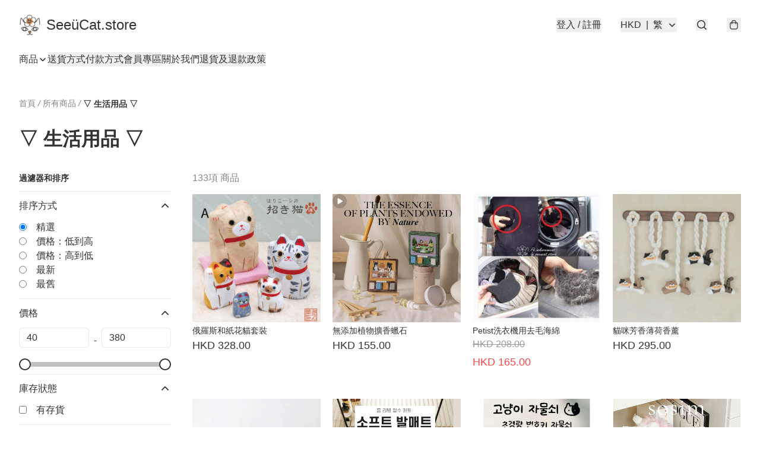

--- FILE ---
content_type: text/html; charset=utf-8
request_url: https://www.seeucat.store/c/%E2%96%BD%20%E7%94%9F%E6%B4%BB%E7%94%A8%E5%93%81%20%E2%96%BD
body_size: 57741
content:
<!DOCTYPE html>
<html lang="zh-Hant">
  <head prefix="og: http://ogp.me/ns# fb: http://ogp.me/ns/fb#">
    
      <meta charset="utf-8">
      <meta name="viewport" content="width=device-width initial-scale=1,minimum-scale=1.0, maximum-scale=1.0, user-scalable=no"><title>▽ 生活用品 ▽ | SeeüCat.store</title>
      <meta name="title"
            content="▽ 生活用品 ▽ | SeeüCat.store">
        <meta name="description"
              content="Welcome to SeeüCat 2017｜HK · Macao  為生活忙碌和無論有沒有養寵物的你，搜羅獨特的寵物生活雜貨，享受到毛孩無時無刻陪著自己的幸福和樂趣">
      <meta name="theme-color" content="#FFFFFF">
      <meta name="mobile-web-app-capable" content="yes">
      <meta name="apple-mobile-web-app-status-bar-style" content="default">
      <meta name="apple-mobile-web-app-title" content="SeeüCat.store">
      <meta name="google-site-verification" content="Rs8gbDHgXmA5K4Iqx2qwVmkhcGPWAEzshOTZuLfcFDQ" /><link rel="canonical" href="https://www.seeucat.store/c/▽%20生活用品%20▽">
      <link rel="manifest" href="https://www.seeucat.store/manifest-storefront.json">
        <link rel="shortcut icon" href="https://lh3.googleusercontent.com/C4TIJrSZTerF9f6csux-BGk9zgRVfS2f3VMSuI2rGh4KRodQ6WXifp8SatAHlDuzNbbYOQ35R9TbqCaNvel1Sz-Ovak4j-2HNE4=s32">
        <link rel="apple-touch-icon" href="https://lh3.googleusercontent.com/C4TIJrSZTerF9f6csux-BGk9zgRVfS2f3VMSuI2rGh4KRodQ6WXifp8SatAHlDuzNbbYOQ35R9TbqCaNvel1Sz-Ovak4j-2HNE4=s180" sizes="180x180">
        <link rel="icon" type="image/png" href="https://lh3.googleusercontent.com/C4TIJrSZTerF9f6csux-BGk9zgRVfS2f3VMSuI2rGh4KRodQ6WXifp8SatAHlDuzNbbYOQ35R9TbqCaNvel1Sz-Ovak4j-2HNE4=s192" sizes="192x192">
        <meta property="fb:app_id" content="871491559635214">
<meta property="fb:pages" content="234728686690350">
<meta property="fb:pages" content="1102668359812698">
<meta property="og:site_name" content="SeeüCat.store">
<meta property="og:url" content="https://www.seeucat.store/c/▽%20生活用品%20▽">
  <meta property="og:image" content="https://img.boutirapp.com/i/C6JLodcoTZkpFqra39M3ZmaWJlXKMtSRpt2CRUrqBvI">
  <meta property="og:image:width" content="768">
  <meta property="og:image:height" content="768">
    <meta property="og:title"
            content='▽ 生活用品 ▽ | SeeüCat.store'>
    <meta property="og:description" content="Welcome to SeeüCat 2017｜HK · Macao  為生活忙碌和無論有沒有養寵物的你，搜羅獨特的寵物生活雜貨，享受到毛孩無時無刻陪著自己的幸福和樂趣">
  <meta property="og:type" content="product.group">
  <meta name="keywords"
        content="SeeüCat.store, eshop, igshop, facebookshop, m-commerce, sitebuilder, shopping, shopline, shopify, instagram, redso, online store, 網上商店">
        <link rel="preconnect" href="https://fonts.googleapis.com">
<link rel="preconnect" href="https://fonts.gstatic.com" crossorigin>

<style>
  @font-face {
    font-family: encrypt;
    font-style: normal;
    font-weight: 400;
    src: url(https://static.boutir.com/themes/modern/assets/fonts/encrypt.woff2) format("woff2");
  }

  :root {
    --bt-font-family: Arial, 'Microsoft JhengHei', 'Microsoft YaHei', 'Microsoft YaHei UI', 'Apple LiGothic Medium', 'LiHei Pro Medium', sans-serif;
    --bt-font-family-encrypt: encrypt, Arial, 'Microsoft JhengHei', 'Microsoft YaHei', 'Microsoft YaHei UI', 'Apple LiGothic Medium', 'LiHei Pro Medium', sans-serif;
    --bt-font-size: 16px;
    --bt-font-weight: normal;
    --bt-font-style: normal;
    --bt-font-decoration: none;

    
    --bt-color-background-body: 255 255 255;
    --bt-alpha-background-body: 1;
    --bt-color-text-body: 51 51 51;
    --bt-alpha-text-body: 1;

    
    --bt-color-background: 255 255 255;
    --bt-alpha-background: 1;
    --bt-color-background-dark: 204 204 204;
    --bt-color-background-light: 255 255 255;
    --bt-color-text: 51 51 51;
    --bt-alpha-text: 1;
    --bt-color-text-dark: 41 41 41;
    --bt-color-text-light: 92 92 92;

    --bt-color-price-regular: 51 51 51;
    --bt-alpha-price-regular: 1;
    --bt-color-price-original: 153 153 153;
    --bt-alpha-price-original: 1;
    --bt-color-price-sale: 250 70 70;
    --bt-alpha-price-sale: 1;
    --bt-color-price-member: 28 183 141;
    --bt-alpha-price-member: 1;

    --bt-color-primary-background: 51 51 51;
    --bt-alpha-primary-background: 1;
    --bt-color-primary-background-dark: 41 41 41;
    --bt-color-primary-background-light: 92 92 92;
    --bt-color-primary-background-darker: 26 26 26;
    --bt-color-primary-stroke: 51 51 51;
    --bt-alpha-primary-stroke: 1;
    --bt-color-primary-stroke-dark: 41 41 41;
    --bt-color-primary-stroke-light: 92 92 92;
    --bt-color-primary-text: 255 255 255;
    --bt-alpha-primary-text: 1;
    --bt-color-primary-text-dark: 204 204 204;
    --bt-color-primary-text-light: 255 255 255;

    --bt-color-secondary-background: 0 0 0;
    --bt-alpha-secondary-background: 0;
    --bt-color-secondary-background-dark: 0 0 0;
    --bt-color-secondary-background-light: 51 51 51;
    --bt-color-secondary-stroke: 51 51 51;
    --bt-alpha-secondary-stroke: 1;
    --bt-color-secondary-stroke-dark: 41 41 41;
    --bt-color-secondary-stroke-light: 92 92 92;
    --bt-color-secondary-text: 51 51 51;
    --bt-alpha-secondary-text: 1;
    --bt-color-secondary-text-dark: 41 41 41;
    --bt-color-secondary-text-light: 92 92 92;

    --bt-radius-primary: 6px;
    --bt-radius-secondary: 6px;

    --bt-spacing: 24px;

    --bt-radius-product-card-media: 0px;

    
    --fw-player-border-radius: 0px;
    --fw-storyblock-border-radius: 0px;
    --fw-thumbnail-border-radius: 0px;

    --bt-pre-order-color-background: 51 51 51;
    --bt-pre-order-alpha-background: 1;
    --bt-pre-order-color-stroke: 51 51 51;
    --bt-pre-order-alpha-stroke: 1;
    --bt-pre-order-color-text: 255 255 255;
    --bt-pre-order-alpha-text: 1;
    --bt-pre-order-radius: 0px;

    --bt-product-starting-color-background: 51 51 51;
    --bt-product-starting-alpha-background: 1;
    --bt-product-starting-color-stroke: 51 51 51;
    --bt-product-starting-alpha-stroke: 1;
    --bt-product-starting-color-text: 255 255 255;
    --bt-product-starting-alpha-text: 1;
    --bt-product-starting-radius: 0px;

    --bt-product-starting-countdown-color-background: 51 51 51;
    --bt-product-starting-countdown-alpha-background: 1;
    --bt-product-starting-countdown-color-stroke: 51 51 51;
    --bt-product-starting-countdown-alpha-stroke: 1;
    --bt-product-starting-countdown-color-text: 255 255 255;
    --bt-product-starting-countdown-alpha-text: 1;
    --bt-product-starting-countdown-radius: 0px;

    --bt-product-ending-countdown-color-background: 51 51 51;
    --bt-product-ending-countdown-alpha-background: 1;
    --bt-product-ending-countdown-color-stroke: 51 51 51;
    --bt-product-ending-countdown-alpha-stroke: 1;
    --bt-product-ending-countdown-color-text: 255 255 255;
    --bt-product-ending-countdown-alpha-text: 1;
    --bt-product-ending-countdown-radius: 0px;

    --bt-product-ended-color-background: 51 51 51;
    --bt-product-ended-alpha-background: 1;
    --bt-product-ended-color-stroke: 51 51 51;
    --bt-product-ended-alpha-stroke: 1;
    --bt-product-ended-color-text: 255 255 255;
    --bt-product-ended-alpha-text: 1;
    --bt-product-ended-radius: 0px;

    --bt-page-max-width: 1440px;

    --bt-heading-1-weight: 700;
    --bt-heading-1-style: normal;
    --bt-heading-1-decoration: none;
    --bt-heading-1-color: #333333;
    --bt-heading-1-size: 32px;

    --bt-heading-2-weight: 700;
    --bt-heading-2-style: normal;
    --bt-heading-2-decoration: none;
    --bt-heading-2-color: #333333;
    --bt-heading-2-size: 24px;

    --bt-heading-3-weight: 700;
    --bt-heading-3-style: normal;
    --bt-heading-3-decoration: none;
    --bt-heading-3-color: #333333;
    --bt-heading-3-size: 18px;

    --bt-subheading-1-weight: 500;
    --bt-subheading-1-style: normal;
    --bt-subheading-1-decoration: none;
    --bt-subheading-1-color: #333333;
    --bt-subheading-1-size: 24px;

    --bt-subheading-2-weight: 500;
    --bt-subheading-2-style: normal;
    --bt-subheading-2-decoration: none;
    --bt-subheading-2-color: #333333;
    --bt-subheading-2-size: 16px;

    --bt-subheading-3-weight: 500;
    --bt-subheading-3-style: normal;
    --bt-subheading-3-decoration: none;
    --bt-subheading-3-color: #333333;
    --bt-subheading-3-size: 14px;

    --bt-paragraph-1-weight: 400;
    --bt-paragraph-1-style: normal;
    --bt-paragraph-1-decoration: none;
    --bt-paragraph-1-color: #333333;
    --bt-paragraph-1-size: 16px;

    --bt-paragraph-2-weight: 400;
    --bt-paragraph-2-style: normal;
    --bt-paragraph-2-decoration: none;
    --bt-paragraph-2-color: #333333;
    --bt-paragraph-2-size: 14px;

    --bt-paragraph-3-weight: 400;
    --bt-paragraph-3-style: normal;
    --bt-paragraph-3-decoration: none;
    --bt-paragraph-3-color: #333333;
    --bt-paragraph-3-size: 12px;

    --iti-path-flags-1x: url("https://static.boutir.com/themes/modern/images/1c8790d.png");
    --iti-path-flags-2x: url("https://static.boutir.com/themes/modern/images/d8eb052.png");

    --bt-color-apple: 5 7 8;
    --bt-color-apple-dark: 4 6 6;
    --bt-color-facebook: 61 90 151;
    --bt-color-facebook-dark: 49 72 121;
    --bt-color-google: 234 67 54;
    --bt-color-google-dark: 187 54 43;
    --bt-color-instagram: 162 58 168;
    --bt-color-instagram-dark: 130 46 134;
    --bt-color-twitter: 39 169 224;
    --bt-color-twitter-dark: 31 135 179;
  }

  @media (min-width: 768px) {
    :root {
      --bt-spacing: 32px;
    }
  }
</style>
      <style>*,:after,:before{--tw-border-spacing-x:0;--tw-border-spacing-y:0;--tw-translate-x:0;--tw-translate-y:0;--tw-rotate:0;--tw-skew-x:0;--tw-skew-y:0;--tw-scale-x:1;--tw-scale-y:1;--tw-pan-x: ;--tw-pan-y: ;--tw-pinch-zoom: ;--tw-scroll-snap-strictness:proximity;--tw-gradient-from-position: ;--tw-gradient-via-position: ;--tw-gradient-to-position: ;--tw-ordinal: ;--tw-slashed-zero: ;--tw-numeric-figure: ;--tw-numeric-spacing: ;--tw-numeric-fraction: ;--tw-ring-inset: ;--tw-ring-offset-width:0px;--tw-ring-offset-color:#fff;--tw-ring-color:rgba(59,130,246,.5);--tw-ring-offset-shadow:0 0 #0000;--tw-ring-shadow:0 0 #0000;--tw-shadow:0 0 #0000;--tw-shadow-colored:0 0 #0000;--tw-blur: ;--tw-brightness: ;--tw-contrast: ;--tw-grayscale: ;--tw-hue-rotate: ;--tw-invert: ;--tw-saturate: ;--tw-sepia: ;--tw-drop-shadow: ;--tw-backdrop-blur: ;--tw-backdrop-brightness: ;--tw-backdrop-contrast: ;--tw-backdrop-grayscale: ;--tw-backdrop-hue-rotate: ;--tw-backdrop-invert: ;--tw-backdrop-opacity: ;--tw-backdrop-saturate: ;--tw-backdrop-sepia: ;--tw-contain-size: ;--tw-contain-layout: ;--tw-contain-paint: ;--tw-contain-style: }::backdrop{--tw-border-spacing-x:0;--tw-border-spacing-y:0;--tw-translate-x:0;--tw-translate-y:0;--tw-rotate:0;--tw-skew-x:0;--tw-skew-y:0;--tw-scale-x:1;--tw-scale-y:1;--tw-pan-x: ;--tw-pan-y: ;--tw-pinch-zoom: ;--tw-scroll-snap-strictness:proximity;--tw-gradient-from-position: ;--tw-gradient-via-position: ;--tw-gradient-to-position: ;--tw-ordinal: ;--tw-slashed-zero: ;--tw-numeric-figure: ;--tw-numeric-spacing: ;--tw-numeric-fraction: ;--tw-ring-inset: ;--tw-ring-offset-width:0px;--tw-ring-offset-color:#fff;--tw-ring-color:rgba(59,130,246,.5);--tw-ring-offset-shadow:0 0 #0000;--tw-ring-shadow:0 0 #0000;--tw-shadow:0 0 #0000;--tw-shadow-colored:0 0 #0000;--tw-blur: ;--tw-brightness: ;--tw-contrast: ;--tw-grayscale: ;--tw-hue-rotate: ;--tw-invert: ;--tw-saturate: ;--tw-sepia: ;--tw-drop-shadow: ;--tw-backdrop-blur: ;--tw-backdrop-brightness: ;--tw-backdrop-contrast: ;--tw-backdrop-grayscale: ;--tw-backdrop-hue-rotate: ;--tw-backdrop-invert: ;--tw-backdrop-opacity: ;--tw-backdrop-saturate: ;--tw-backdrop-sepia: ;--tw-contain-size: ;--tw-contain-layout: ;--tw-contain-paint: ;--tw-contain-style: }/*
! tailwindcss v3.4.17 | MIT License | https://tailwindcss.com
*/*,:after,:before{border:0 solid #ccc;box-sizing:border-box}:after,:before{--tw-content:""}:host,html{line-height:1.5;-webkit-text-size-adjust:100%;font-family:ui-sans-serif,system-ui,sans-serif,Apple Color Emoji,Segoe UI Emoji,Segoe UI Symbol,Noto Color Emoji;font-feature-settings:normal;font-variation-settings:normal;-moz-tab-size:4;-o-tab-size:4;tab-size:4;-webkit-tap-highlight-color:transparent}body{line-height:inherit;margin:0}hr{border-top-width:1px;color:inherit;height:0}abbr:where([title]){-webkit-text-decoration:underline dotted;text-decoration:underline dotted}h1,h2,h3,h4,h5,h6{font-size:inherit;font-weight:inherit}a{color:inherit;text-decoration:inherit}b,strong{font-weight:bolder}code,kbd,pre,samp{font-family:ui-monospace,SFMono-Regular,Menlo,Monaco,Consolas,Liberation Mono,Courier New,monospace;font-feature-settings:normal;font-size:1em;font-variation-settings:normal}small{font-size:80%}sub,sup{font-size:75%;line-height:0;position:relative;vertical-align:baseline}sub{bottom:-.25em}sup{top:-.5em}table{border-collapse:collapse;border-color:inherit;text-indent:0}button,input,optgroup,select,textarea{color:inherit;font-family:inherit;font-feature-settings:inherit;font-size:100%;font-variation-settings:inherit;font-weight:inherit;letter-spacing:inherit;line-height:inherit;margin:0;padding:0}button,select{text-transform:none}button,input:where([type=button]),input:where([type=reset]),input:where([type=submit]){-webkit-appearance:button;background-color:transparent;background-image:none}:-moz-focusring{outline:auto}:-moz-ui-invalid{box-shadow:none}progress{vertical-align:baseline}::-webkit-inner-spin-button,::-webkit-outer-spin-button{height:auto}[type=search]{-webkit-appearance:textfield;outline-offset:-2px}::-webkit-search-decoration{-webkit-appearance:none}::-webkit-file-upload-button{-webkit-appearance:button;font:inherit}summary{display:list-item}blockquote,dd,dl,figure,h1,h2,h3,h4,h5,h6,hr,p,pre{margin:0}fieldset{margin:0}fieldset,legend{padding:0}menu,ol,ul{list-style:none;margin:0;padding:0}dialog{padding:0}textarea{resize:vertical}input::-moz-placeholder,textarea::-moz-placeholder{color:#999;opacity:1}input::placeholder,textarea::placeholder{color:#999;opacity:1}[role=button],button{cursor:pointer}:disabled{cursor:default}audio,canvas,embed,iframe,img,object,svg,video{display:block;vertical-align:middle}img,video{height:auto;max-width:100%}[hidden]:where(:not([hidden=until-found])){display:none}body{overflow-anchor:auto;scroll-behavior:smooth;--tw-bg-opacity:1;background-color:rgb(var(--bt-color-background)/var(--tw-bg-opacity,1));--tw-bg-opacity:var(--bt-alpha-background);--tw-text-opacity:1;color:rgb(var(--bt-color-text)/var(--tw-text-opacity,1));--tw-text-opacity:var(--bt-alpha-text)}body,button,details,div,input,p,select,summary,textarea{font-family:var(--bt-font-family);font-size:var(--bt-font-size);font-style:var(--bt-font-style);font-weight:var(--bt-font-weight);-webkit-text-decoration:var(--bt-font-decoration);text-decoration:var(--bt-font-decoration)}textarea{field-sizing:content}hr{border-color:rgb(var(--bt-color-text)/.1)}input[type=date],input[type=email],input[type=number],input[type=password],input[type=search],input[type=tel],input[type=text],input[type=url],select,textarea{border-color:rgb(var(--bt-color-text)/.1);border-radius:var(--bt-radius-primary);border-width:1px;--tw-bg-opacity:1;background-color:rgb(var(--bt-color-background)/var(--tw-bg-opacity,1));--tw-bg-opacity:var(--bt-alpha-background);--tw-text-opacity:1;color:rgb(var(--bt-color-text)/var(--tw-text-opacity,1))}input[type=date]:disabled,input[type=email]:disabled,input[type=number]:disabled,input[type=password]:disabled,input[type=search]:disabled,input[type=tel]:disabled,input[type=text]:disabled,input[type=url]:disabled,select:disabled,textarea:disabled{color:rgb(var(--bt-color-text)/.5);cursor:not-allowed}div[aria-invalid=true],input[aria-invalid=true],select[aria-invalid=true],textarea[aria-invalid=true]{--tw-border-opacity:1;border-color:rgb(239 68 68/var(--tw-border-opacity,1))}select:not([multiple]){border-color:rgb(var(--bt-color-text)/.1);border-radius:var(--bt-radius-primary);border-width:1px}button,input[type=button],input[type=reset],input[type=submit]{--tw-text-opacity:1;color:rgb(var(--bt-color-text)/var(--tw-text-opacity,1))}button:disabled,input[type=button]:disabled,input[type=reset]:disabled,input[type=submit]:disabled{color:rgb(var(--bt-color-text)/.5);cursor:not-allowed}a{position:relative;text-decoration-line:none}a:disabled{--tw-grayscale:grayscale(100%);filter:var(--tw-blur) var(--tw-brightness) var(--tw-contrast) var(--tw-grayscale) var(--tw-hue-rotate) var(--tw-invert) var(--tw-saturate) var(--tw-sepia) var(--tw-drop-shadow)}a:disabled,a:disabled:hover{color:rgb(var(--bt-color-text)/.3);cursor:not-allowed}a:hover{color:rgb(var(--bt-color-text-light)/var(--tw-text-opacity,1))}a:active,a:hover{--tw-text-opacity:1}a:active{color:rgb(var(--bt-color-text-dark)/var(--tw-text-opacity,1))}a{text-decoration-line:underline}a:hover{text-decoration-line:none}::-ms-clear,::-ms-reveal{display:none}::-webkit-search-cancel-button,::-webkit-search-decoration,::-webkit-search-results-button,::-webkit-search-results-decoration{-webkit-appearance:none;appearance:none}input[type=number],input[type=number]::-webkit-inner-spin-button,input[type=number]::-webkit-outer-spin-button{-moz-appearance:textfield!important;-webkit-appearance:none;appearance:none;margin:0}[data-infinite-scroll]{min-height:1px}.\!container{width:100%!important}.container{width:100%}@media (min-width:640px){.\!container{max-width:640px!important}.container{max-width:640px}}@media (min-width:768px){.\!container{max-width:768px!important}.container{max-width:768px}}@media (min-width:1024px){.\!container{max-width:1024px!important}.container{max-width:1024px}}@media (min-width:1280px){.\!container{max-width:1280px!important}.container{max-width:1280px}}@media (min-width:1536px){.\!container{max-width:1536px!important}.container{max-width:1536px}}.aspect-h-1{--tw-aspect-h:1}.aspect-h-2{--tw-aspect-h:2}.aspect-h-3{--tw-aspect-h:3}.aspect-h-4{--tw-aspect-h:4}.aspect-h-9{--tw-aspect-h:9}.aspect-w-1{padding-bottom:calc(var(--tw-aspect-h)/var(--tw-aspect-w)*100%);position:relative;--tw-aspect-w:1}.aspect-w-1>*{bottom:0;height:100%;left:0;position:absolute;right:0;top:0;width:100%}.aspect-w-16{padding-bottom:calc(var(--tw-aspect-h)/var(--tw-aspect-w)*100%);position:relative;--tw-aspect-w:16}.aspect-w-16>*{bottom:0;height:100%;left:0;position:absolute;right:0;top:0;width:100%}.aspect-w-2{padding-bottom:calc(var(--tw-aspect-h)/var(--tw-aspect-w)*100%);position:relative;--tw-aspect-w:2}.aspect-w-2>*{bottom:0;height:100%;left:0;position:absolute;right:0;top:0;width:100%}.aspect-w-3{padding-bottom:calc(var(--tw-aspect-h)/var(--tw-aspect-w)*100%);position:relative;--tw-aspect-w:3}.aspect-w-3>*{bottom:0;height:100%;left:0;position:absolute;right:0;top:0;width:100%}.aspect-w-4{padding-bottom:calc(var(--tw-aspect-h)/var(--tw-aspect-w)*100%);position:relative;--tw-aspect-w:4}.aspect-w-4>*{bottom:0;height:100%;left:0;position:absolute;right:0;top:0;width:100%}.aspect-w-5{padding-bottom:calc(var(--tw-aspect-h)/var(--tw-aspect-w)*100%);position:relative;--tw-aspect-w:5}.aspect-w-5>*{bottom:0;height:100%;left:0;position:absolute;right:0;top:0;width:100%}.aspect-w-6{padding-bottom:calc(var(--tw-aspect-h)/var(--tw-aspect-w)*100%);position:relative;--tw-aspect-w:6}.aspect-w-6>*{bottom:0;height:100%;left:0;position:absolute;right:0;top:0;width:100%}.bt-component{margin:auto;max-width:64rem}.bt-component--full-width{max-width:var(--bt-page-max-width)}.bt-divider{align-items:center;display:flex;gap:1rem;text-align:center;white-space:nowrap}.bt-divider:after,.bt-divider:before{background-color:rgb(var(--bt-color-text)/.2);content:var(--tw-content);flex:1 1 0%;height:1px}.bt-backdrop{position:sticky;--tw-bg-opacity:1;background-color:rgb(255 255 255/var(--tw-bg-opacity,1));--tw-text-opacity:1;color:rgb(var(--bt-color-text)/var(--tw-text-opacity,1));--tw-text-opacity:var(--bt-alpha-text)}.bt-backdrop:before{z-index:-1;--tw-bg-opacity:1;background-color:rgb(var(--bt-color-background)/var(--tw-bg-opacity,1));--tw-bg-opacity:var(--bt-alpha-background)}.bt-backdrop:after,.bt-backdrop:before{border-radius:inherit;content:var(--tw-content);inset:0;position:absolute}.bt-backdrop:after{z-index:-2;--tw-bg-opacity:1;background-color:rgb(var(--bt-color-background-body)/var(--tw-bg-opacity,1));--tw-bg-opacity:var(--bt-alpha-background-body)}.bt-product-card-media{border-radius:var(--bt-radius-product-card-media);display:block;overflow:hidden;position:relative}.bt-product-card-media>*{width:100%}.bt-product-card-media--video{padding-bottom:min(177.777778%,75vh)}.bt-product-card-media--video>img{display:none}.bt-product-card-media--square{padding-bottom:100%}.bt-product-card-media--square>*{height:100%;inset:0;position:absolute}.bt-product-card-media--default{transition-duration:.3s;transition-property:filter;transition-timing-function:cubic-bezier(.4,0,.2,1)}.bt-product-card-media--default:hover{--tw-brightness:brightness(1.1)}.bt-product-card-media--default:active,.bt-product-card-media--default:hover{filter:var(--tw-blur) var(--tw-brightness) var(--tw-contrast) var(--tw-grayscale) var(--tw-hue-rotate) var(--tw-invert) var(--tw-saturate) var(--tw-sepia) var(--tw-drop-shadow)}.bt-product-card-media--default:active{--tw-brightness:brightness(.95)}.bt-product-card-media--fade>img:first-of-type{opacity:1}.bt-product-card-media--fade>img:first-of-type,.bt-product-card-media--fade>img:nth-of-type(2){transition-duration:.3s;transition-property:opacity;transition-timing-function:cubic-bezier(.4,0,.2,1)}.bt-product-card-media--fade>img:nth-of-type(2){height:100%;inset:0;opacity:0;position:absolute}.bt-product-card-media--fade:hover>img:first-of-type{opacity:0}.bt-product-card-media--fade:hover>img:nth-of-type(2){opacity:1}.bt-product-card-media--zoom>img{transition-duration:.3s;transition-property:transform;transition-timing-function:cubic-bezier(.4,0,.2,1)}.bt-product-card-media--zoom:hover>img{--tw-scale-x:1.1;--tw-scale-y:1.1}.bt-product-card-media--zoom:active>img,.bt-product-card-media--zoom:hover>img{transform:translate(var(--tw-translate-x),var(--tw-translate-y)) rotate(var(--tw-rotate)) skewX(var(--tw-skew-x)) skewY(var(--tw-skew-y)) scaleX(var(--tw-scale-x)) scaleY(var(--tw-scale-y))}.bt-product-card-media--zoom:active>img{--tw-scale-x:.95;--tw-scale-y:.95}.bt-product-card-media--glass:before{background-color:hsla(0,0%,100%,.1);border-radius:inherit;inset:0;opacity:0;position:absolute;z-index:1;--tw-brightness:brightness(1.1);--tw-saturate:saturate(1.5);filter:var(--tw-blur) var(--tw-brightness) var(--tw-contrast) var(--tw-grayscale) var(--tw-hue-rotate) var(--tw-invert) var(--tw-saturate) var(--tw-sepia) var(--tw-drop-shadow);--tw-backdrop-blur:blur(0.5px);backdrop-filter:var(--tw-backdrop-blur) var(--tw-backdrop-brightness) var(--tw-backdrop-contrast) var(--tw-backdrop-grayscale) var(--tw-backdrop-hue-rotate) var(--tw-backdrop-invert) var(--tw-backdrop-opacity) var(--tw-backdrop-saturate) var(--tw-backdrop-sepia);transition-duration:.3s;transition-property:opacity;transition-timing-function:cubic-bezier(.4,0,.2,1);--tw-content:"";content:var(--tw-content)}.bt-product-card-media--glass:hover:before{opacity:1}.bt-product-card-media--glass:after{border-radius:inherit;inset:0;opacity:0;position:absolute;z-index:2;--tw-shadow:inset 1px 1px 0 #fff,inset 0 0 5px #fff;--tw-shadow-colored:inset 1px 1px 0 var(--tw-shadow-color),inset 0 0 5px var(--tw-shadow-color);box-shadow:var(--tw-ring-offset-shadow,0 0 #0000),var(--tw-ring-shadow,0 0 #0000),var(--tw-shadow);--tw-blur:blur(1px);filter:var(--tw-blur) var(--tw-brightness) var(--tw-contrast) var(--tw-grayscale) var(--tw-hue-rotate) var(--tw-invert) var(--tw-saturate) var(--tw-sepia) var(--tw-drop-shadow);transition-duration:.3s;transition-property:opacity;transition-timing-function:cubic-bezier(.4,0,.2,1);--tw-content:"";content:var(--tw-content)}.bt-product-card-media--glass:hover:after{opacity:1}.h1,.title1{color:var(--bt-heading-1-color);font-size:var(--bt-heading-1-size);font-style:var(--bt-heading-1-style);font-weight:var(--bt-heading-1-weight);-webkit-text-decoration:var(--bt-heading-1-decoration);text-decoration:var(--bt-heading-1-decoration)}.h2,.title2{color:var(--bt-heading-2-color);font-size:var(--bt-heading-2-size);font-style:var(--bt-heading-2-style);font-weight:var(--bt-heading-2-weight);-webkit-text-decoration:var(--bt-heading-2-decoration);text-decoration:var(--bt-heading-2-decoration)}.h3,.title3{color:var(--bt-heading-3-color);font-size:var(--bt-heading-3-size);font-style:var(--bt-heading-3-style);font-weight:var(--bt-heading-3-weight);-webkit-text-decoration:var(--bt-heading-3-decoration);text-decoration:var(--bt-heading-3-decoration)}.sh1,.title4{color:var(--bt-subheading-1-color);font-size:var(--bt-subheading-1-size);font-style:var(--bt-subheading-1-style);font-weight:var(--bt-subheading-1-weight);-webkit-text-decoration:var(--bt-subheading-1-decoration);text-decoration:var(--bt-subheading-1-decoration)}.sh2{color:var(--bt-subheading-2-color);font-size:var(--bt-subheading-2-size);font-style:var(--bt-subheading-2-style);font-weight:var(--bt-subheading-2-weight);-webkit-text-decoration:var(--bt-subheading-2-decoration);text-decoration:var(--bt-subheading-2-decoration)}.sh3{color:var(--bt-subheading-3-color);font-size:var(--bt-subheading-3-size);font-style:var(--bt-subheading-3-style);font-weight:var(--bt-subheading-3-weight);-webkit-text-decoration:var(--bt-subheading-3-decoration);text-decoration:var(--bt-subheading-3-decoration)}.p1,.paragraph1{color:var(--bt-paragraph-1-color);font-size:var(--bt-paragraph-1-size);font-style:var(--bt-paragraph-1-style);font-weight:var(--bt-paragraph-1-weight);-webkit-text-decoration:var(--bt-paragraph-1-decoration);text-decoration:var(--bt-paragraph-1-decoration)}.p2,.paragraph2{color:var(--bt-paragraph-2-color);font-size:var(--bt-paragraph-2-size);font-style:var(--bt-paragraph-2-style);font-weight:var(--bt-paragraph-2-weight);-webkit-text-decoration:var(--bt-paragraph-2-decoration);text-decoration:var(--bt-paragraph-2-decoration)}.p3,.paragraph3{color:var(--bt-paragraph-3-color);font-size:var(--bt-paragraph-3-size);font-style:var(--bt-paragraph-3-style);font-weight:var(--bt-paragraph-3-weight);-webkit-text-decoration:var(--bt-paragraph-3-decoration);text-decoration:var(--bt-paragraph-3-decoration)}.btn{align-items:center;border-radius:var(--bt-radius-primary);display:inline-flex;justify-content:center;line-height:1;overflow:hidden;padding:.75rem 1.25rem;position:relative;text-align:center;text-decoration-line:none}.btn:disabled,.btn:disabled:hover{cursor:not-allowed;--tw-border-opacity:1;border-color:rgb(230 230 230/var(--tw-border-opacity,1));--tw-bg-opacity:1;background-color:rgb(230 230 230/var(--tw-bg-opacity,1));--tw-text-opacity:1;color:rgb(179 179 179/var(--tw-text-opacity,1))}.btn-link{position:relative;text-decoration-line:none}.btn-link:disabled{--tw-grayscale:grayscale(100%);filter:var(--tw-blur) var(--tw-brightness) var(--tw-contrast) var(--tw-grayscale) var(--tw-hue-rotate) var(--tw-invert) var(--tw-saturate) var(--tw-sepia) var(--tw-drop-shadow)}.btn-link:disabled,.btn-link:disabled:hover{color:rgb(var(--bt-color-text)/.3);cursor:not-allowed}.btn-link:hover{--tw-text-opacity:1;color:rgb(var(--bt-color-text-light)/var(--tw-text-opacity,1))}.btn-link:active{--tw-text-opacity:1;color:rgb(var(--bt-color-text-dark)/var(--tw-text-opacity,1))}.btn-default{padding:.5rem 1rem;position:relative;text-decoration-line:none}.btn-default:disabled,.btn-default:disabled:hover{cursor:not-allowed;--tw-text-opacity:1;color:rgb(179 179 179/var(--tw-text-opacity,1))}.btn-default:hover{background-color:rgb(var(--bt-color-text)/.1);--tw-text-opacity:1;color:rgb(var(--bt-color-text-light)/var(--tw-text-opacity,1))}.btn-default:active{background-color:rgb(var(--bt-color-text)/.2);--tw-text-opacity:1;color:rgb(var(--bt-color-text-dark)/var(--tw-text-opacity,1))}.btn-primary{align-items:center;border-radius:var(--bt-radius-primary);display:inline-flex;justify-content:center;line-height:1;overflow:hidden;padding:.75rem 1.25rem;position:relative;text-align:center;text-decoration-line:none}.btn-primary:disabled,.btn-primary:disabled:hover{cursor:not-allowed;--tw-border-opacity:1;border-color:rgb(230 230 230/var(--tw-border-opacity,1));--tw-bg-opacity:1;background-color:rgb(230 230 230/var(--tw-bg-opacity,1));--tw-text-opacity:1;color:rgb(179 179 179/var(--tw-text-opacity,1))}.btn-primary{background-color:rgb(var(--bt-color-primary-background)/var(--tw-bg-opacity,1));border-color:rgb(var(--bt-color-primary-stroke)/var(--tw-border-opacity,1));border-width:2px;color:rgb(var(--bt-color-primary-text)/var(--tw-text-opacity,1))}.btn-primary,.btn-primary:hover{--tw-border-opacity:1;--tw-border-opacity:var(--bt-alpha-primary-stroke);--tw-bg-opacity:1;--tw-bg-opacity:var(--bt-alpha-primary-background);--tw-text-opacity:1;--tw-text-opacity:var(--bt-alpha-primary-text)}.btn-primary:hover{background-color:rgb(var(--bt-color-primary-background-light)/var(--tw-bg-opacity,1));border-color:rgb(var(--bt-color-primary-stroke-light)/var(--tw-border-opacity,1));color:rgb(var(--bt-color-primary-text-light)/var(--tw-text-opacity,1))}.btn-primary:active{--tw-border-opacity:1;border-color:rgb(var(--bt-color-primary-stroke-dark)/var(--tw-border-opacity,1));--tw-border-opacity:var(--bt-alpha-primary-stroke);--tw-bg-opacity:1;background-color:rgb(var(--bt-color-primary-background-dark)/var(--tw-bg-opacity,1));--tw-bg-opacity:var(--bt-alpha-primary-background);--tw-text-opacity:1;color:rgb(var(--bt-color-primary-text-dark)/var(--tw-text-opacity,1));--tw-text-opacity:var(--bt-alpha-primary-text)}.btn-secondary{align-items:center;border-radius:var(--bt-radius-primary);display:inline-flex;justify-content:center;line-height:1;overflow:hidden;padding:.75rem 1.25rem;position:relative;text-align:center;text-decoration-line:none}.btn-secondary:disabled,.btn-secondary:disabled:hover{cursor:not-allowed;--tw-border-opacity:1;border-color:rgb(230 230 230/var(--tw-border-opacity,1));--tw-bg-opacity:1;background-color:rgb(230 230 230/var(--tw-bg-opacity,1));--tw-text-opacity:1;color:rgb(179 179 179/var(--tw-text-opacity,1))}.btn-secondary{background-color:rgb(var(--bt-color-secondary-background)/var(--tw-bg-opacity,1));border-color:rgb(var(--bt-color-secondary-stroke)/var(--tw-border-opacity,1));border-radius:var(--bt-radius-secondary);border-width:2px;color:rgb(var(--bt-color-secondary-text)/var(--tw-text-opacity,1))}.btn-secondary,.btn-secondary:hover{--tw-border-opacity:1;--tw-border-opacity:var(--bt-alpha-secondary-stroke);--tw-bg-opacity:1;--tw-bg-opacity:var(--bt-alpha-secondary-background);--tw-text-opacity:1;--tw-text-opacity:var(--bt-alpha-secondary-text)}.btn-secondary:hover{background-color:rgb(var(--bt-color-secondary-background-light)/var(--tw-bg-opacity,1));border-color:rgb(var(--bt-color-secondary-stroke-light)/var(--tw-border-opacity,1));color:rgb(var(--bt-color-secondary-text-light)/var(--tw-text-opacity,1))}.btn-secondary:active{--tw-border-opacity:1;border-color:rgb(var(--bt-color-secondary-stroke-dark)/var(--tw-border-opacity,1));--tw-border-opacity:var(--bt-alpha-secondary-stroke);--tw-bg-opacity:1;background-color:rgb(var(--bt-color-secondary-background-dark)/var(--tw-bg-opacity,1));--tw-bg-opacity:var(--bt-alpha-secondary-background);--tw-text-opacity:1;color:rgb(var(--bt-color-secondary-text-dark)/var(--tw-text-opacity,1));--tw-text-opacity:var(--bt-alpha-secondary-text)}.btn-lg{font-size:var(--bt-paragraph-1-size);font-weight:var(--bt-paragraph-1-weight);line-height:1;min-width:180px;padding:1rem 1.5rem}.btn-sm{font-size:var(--bt-paragraph-3-size);font-weight:var(--bt-paragraph-3-weight);line-height:1;min-width:120px;padding:.75rem 1rem}.category-item{border-bottom-width:1px;border-color:rgb(var(--bt-color-text)/.1);display:block;flex:1 1 0%;overflow-wrap:break-word;padding:.5rem 1rem;text-decoration-line:none;word-break:break-word}.category-item:hover{background-color:rgb(var(--bt-color-text)/.1);position:relative}.category-item:hover:before{background-color:rgb(var(--bt-color-text)/.8);content:var(--tw-content);height:100%;left:0;position:absolute;top:0;width:3px}.category-item-active{background-color:rgb(var(--bt-color-text)/.1);position:relative}.category-item-active:before{background-color:rgb(var(--bt-color-text)/.8);content:var(--tw-content);height:100%;left:0;position:absolute;top:0;width:3px}.product-badge{align-self:flex-start;border-color:transparent;border-width:2px;display:inline-block;font-size:.875rem;line-height:1.25rem;padding:.375rem .625rem;white-space:nowrap}.pre-order-badge{border-color:transparent;border-radius:var(--bt-pre-order-radius);border-width:2px;--tw-border-opacity:1;border-color:rgb(var(--bt-pre-order-color-stroke)/var(--tw-border-opacity,1));--tw-border-opacity:var(--bt-pre-order-alpha-stroke);--tw-bg-opacity:1;background-color:rgb(var(--bt-pre-order-color-background)/var(--tw-bg-opacity,1));--tw-bg-opacity:var(--bt-pre-order-alpha-background);--tw-text-opacity:1;color:rgb(var(--bt-pre-order-color-text)/var(--tw-text-opacity,1));--tw-text-opacity:var(--bt-pre-order-alpha-text)}.pre-order-badge,.product-starting-badge{align-self:flex-start;display:inline-block;font-size:.875rem;line-height:1.25rem;padding:.375rem .625rem;white-space:nowrap}.product-starting-badge{border-color:transparent;border-radius:var(--bt-product-starting-radius);border-width:2px;--tw-border-opacity:1;border-color:rgb(var(--bt-product-starting-color-stroke)/var(--tw-border-opacity,1));--tw-border-opacity:var(--bt-product-starting-alpha-stroke);--tw-bg-opacity:1;background-color:rgb(var(--bt-product-starting-color-background)/var(--tw-bg-opacity,1));--tw-bg-opacity:var(--bt-product-starting-alpha-background);--tw-text-opacity:1;color:rgb(var(--bt-product-starting-color-text)/var(--tw-text-opacity,1));--tw-text-opacity:var(--bt-product-starting-alpha-text)}.product-starting-countdown-badge{border-color:transparent;border-radius:var(--bt-product-starting-countdown-radius);border-width:2px;--tw-border-opacity:1;border-color:rgb(var(--bt-product-starting-countdown-color-stroke)/var(--tw-border-opacity,1));--tw-border-opacity:var(--bt-product-starting-countdown-alpha-stroke);--tw-bg-opacity:1;background-color:rgb(var(--bt-product-starting-countdown-color-background)/var(--tw-bg-opacity,1));--tw-bg-opacity:var(--bt-product-starting-countdown-alpha-background);--tw-text-opacity:1;color:rgb(var(--bt-product-starting-countdown-color-text)/var(--tw-text-opacity,1));--tw-text-opacity:var(--bt-product-starting-countdown-alpha-text)}.product-ending-countdown-badge,.product-starting-countdown-badge{align-self:flex-start;display:inline-block;font-size:.875rem;line-height:1.25rem;padding:.375rem .625rem;white-space:nowrap}.product-ending-countdown-badge{border-color:transparent;border-radius:var(--bt-product-ending-countdown-radius);border-width:2px;--tw-border-opacity:1;border-color:rgb(var(--bt-product-ending-countdown-color-stroke)/var(--tw-border-opacity,1));--tw-border-opacity:var(--bt-product-ending-countdown-alpha-stroke);--tw-bg-opacity:1;background-color:rgb(var(--bt-product-ending-countdown-color-background)/var(--tw-bg-opacity,1));--tw-bg-opacity:var(--bt-product-ending-countdown-alpha-background);--tw-text-opacity:1;color:rgb(var(--bt-product-ending-countdown-color-text)/var(--tw-text-opacity,1));--tw-text-opacity:var(--bt-product-ending-countdown-alpha-text)}.product-ended-badge{align-self:flex-start;border-color:transparent;border-radius:var(--bt-product-ended-radius);border-width:2px;display:inline-block;font-size:.875rem;line-height:1.25rem;padding:.375rem .625rem;white-space:nowrap;--tw-border-opacity:1;border-color:rgb(var(--bt-product-ended-color-stroke)/var(--tw-border-opacity,1));--tw-border-opacity:var(--bt-product-ended-alpha-stroke);--tw-bg-opacity:1;background-color:rgb(var(--bt-product-ended-color-background)/var(--tw-bg-opacity,1));--tw-bg-opacity:var(--bt-product-ended-alpha-background);--tw-text-opacity:1;color:rgb(var(--bt-product-ended-color-text)/var(--tw-text-opacity,1));--tw-text-opacity:var(--bt-product-ended-alpha-text)}.product-badge-sm{font-size:.75rem;line-height:1rem;padding:.125rem .375rem}.slider{-webkit-appearance:none;-moz-appearance:none;appearance:none;background-color:rgb(var(--bt-color-text)/.3);pointer-events:none;position:absolute;width:100%}.slider::-webkit-slider-thumb{-webkit-appearance:none;appearance:none;border-radius:9999px;border-style:solid;border-width:2px;cursor:pointer;height:1.25rem;pointer-events:auto;width:1.25rem;--tw-border-opacity:1;border-color:rgb(var(--bt-color-text)/var(--tw-border-opacity,1));--tw-bg-opacity:1;background-color:rgb(var(--bt-color-background)/var(--tw-bg-opacity,1))}.slider::-moz-range-thumb{-moz-appearance:none;appearance:none;border-radius:9999px;border-style:solid;border-width:2px;cursor:pointer;height:1.25rem;pointer-events:auto;width:1.25rem;--tw-border-opacity:1;border-color:rgb(var(--bt-color-text)/var(--tw-border-opacity,1));--tw-bg-opacity:1;background-color:rgb(var(--bt-color-background)/var(--tw-bg-opacity,1))}:root{--swiper-pagination-bullet-inactive-color:#fff;--swiper-pagination-bullet-inactive-opacity:1;--swiper-pagination-color:#fff;--swiper-theme-color:rgb(var(--bt-color-text)/var(--bt-alpha-text))}.swiper{list-style-type:none;margin-left:auto;margin-right:auto;overflow:hidden}.swiper,.swiper-wrapper{position:relative;z-index:10}.swiper-wrapper{box-sizing:content-box;display:flex;height:100%;transition-duration:.3s;transition-property:transform;transition-timing-function:cubic-bezier(.4,0,.2,1);width:100%}.swiper-android .swiper-slide,.swiper-wrapper{transform:translateZ(0)}.swiper-pointer-events{--tw-pan-y:pan-y;touch-action:var(--tw-pan-x) var(--tw-pan-y) var(--tw-pinch-zoom)}.swiper-slide{flex-shrink:0;height:100%;position:relative;transition-duration:.3s;transition-property:transform;transition-timing-function:cubic-bezier(.4,0,.2,1);width:100%}.swiper-slide-invisible-blank{visibility:hidden}.swiper-autoheight,.swiper-autoheight .swiper-slide{height:auto}.swiper-autoheight .swiper-wrapper{align-items:flex-start;transition-duration:.3s;transition-property:all;transition-timing-function:cubic-bezier(.4,0,.2,1)}.swiper-backface-hidden .swiper-slide{backface-visibility:hidden;transform:translateZ(0)}.swiper-fade.swiper-free-mode .swiper-slide{transition-timing-function:cubic-bezier(0,0,.2,1)}.swiper-fade .swiper-slide{pointer-events:none;transition-duration:.3s;transition-property:opacity;transition-timing-function:cubic-bezier(.4,0,.2,1)}.swiper-fade .swiper-slide .swiper-slide{pointer-events:none}.swiper-fade .swiper-slide-active,.swiper-fade .swiper-slide-active .swiper-slide-active{pointer-events:auto}.swiper-pagination{position:absolute;text-align:center;transform:translateZ(0);transition-duration:.3s;transition-property:opacity;transition-timing-function:cubic-bezier(.4,0,.2,1);z-index:10}.swiper-pagination.swiper-pagination-hidden{opacity:0}.swiper-pagination-disabled>.swiper-pagination,.swiper-pagination.swiper-pagination-disabled{display:none!important}.swiper-horizontal>.swiper-pagination-bullets,.swiper-pagination-bullets.swiper-pagination-horizontal,.swiper-pagination-custom,.swiper-pagination-fraction{bottom:1.5rem;left:0;width:100%}.swiper-pagination-bullet{background:var(--swiper-pagination-bullet-inactive-color,#000);border-radius:.25rem;display:inline-block;height:var(
      --swiper-pagination-bullet-height,var(--swiper-pagination-bullet-size,8px)
    );opacity:var(--swiper-pagination-bullet-inactive-opacity,.2);transition:width .2s;width:var(
      --swiper-pagination-bullet-width,var(--swiper-pagination-bullet-size,8px)
    )}button.swiper-pagination-bullet{-webkit-appearance:none;-moz-appearance:none;appearance:none;border-style:none;margin:0;padding:0;--tw-shadow:0 0 #0000;--tw-shadow-colored:0 0 #0000;box-shadow:var(--tw-ring-offset-shadow,0 0 #0000),var(--tw-ring-shadow,0 0 #0000),var(--tw-shadow)}.swiper-pagination-clickable .swiper-pagination-bullet{cursor:pointer}.swiper-pagination-bullet:only-child{display:none!important}.swiper-pagination-bullet-active{background:var(--swiper-pagination-color,var(--swiper-theme-color));opacity:var(--swiper-pagination-bullet-opacity,1);width:2.5rem}.swiper-horizontal>.swiper-pagination-bullets .swiper-pagination-bullet,.swiper-pagination-horizontal.swiper-pagination-bullets .swiper-pagination-bullet{margin:0 var(--swiper-pagination-bullet-horizontal-gap,4px)}.swiper-pagination-progressbar{background:rgba(0,0,0,.25);position:absolute}.swiper-pagination-progressbar .swiper-pagination-progressbar-fill{height:100%;left:0;position:absolute;top:0;transform-origin:top left;width:100%;--tw-scale-x:0;--tw-scale-y:0;background:var(--swiper-pagination-color,var(--swiper-theme-color));transform:translate(var(--tw-translate-x),var(--tw-translate-y)) rotate(var(--tw-rotate)) skewX(var(--tw-skew-x)) skewY(var(--tw-skew-y)) scaleX(var(--tw-scale-x)) scaleY(var(--tw-scale-y))}.swiper-horizontal>.swiper-pagination-progressbar,.swiper-pagination-progressbar.swiper-pagination-horizontal{height:.25rem;left:0;top:0;width:100%}.swiper-horizontal>.swiper-pagination-progressbar.swiper-pagination-progressbar-opposite,.swiper-pagination-progressbar.swiper-pagination-horizontal.swiper-pagination-progressbar-opposite{height:100%;left:0;top:0;width:.25rem}.swiper-pagination-lock{display:none}.swiper-button-next.swiper-button-disabled,.swiper-button-prev.swiper-button-disabled{cursor:auto;opacity:.3;pointer-events:none}.swiper-slide-thumb-active{border-width:1px;--tw-border-opacity:1;border-color:rgb(0 0 0/var(--tw-border-opacity,1))}.swiper-slide-thumb-active>img{padding:.5rem}.swiper-zoom-container{align-items:center;display:flex;height:100%;justify-content:center;text-align:center;width:100%}.swiper-zoom-container>img{max-height:75vh;max-width:100%;-o-object-fit:contain;object-fit:contain;transition-duration:.3s;transition-property:all;transition-timing-function:cubic-bezier(.4,0,.2,1)}.swiper-fullscreen .swiper-slide-active .swiper-zoom-container>img{max-height:100%}.swiper-slide-zoomed{cursor:move}.pointer-events-none{pointer-events:none}.pointer-events-auto{pointer-events:auto}.visible{visibility:visible}.invisible{visibility:hidden}.collapse{visibility:collapse}.\!static{position:static!important}.static{position:static}.\!fixed{position:fixed!important}.fixed{position:fixed}.absolute{position:absolute}.relative{position:relative}.sticky{position:sticky}.inset-0{inset:0}.inset-3{inset:.75rem}.inset-auto{inset:auto}.-left-2{left:-.5rem}.-left-4{left:-1rem}.-right-1{right:-.25rem}.-right-2{right:-.5rem}.-right-4{right:-1rem}.-top-0\.5{top:-.125rem}.-top-1{top:-.25rem}.-top-2{top:-.5rem}.bottom-0{bottom:0}.bottom-10{bottom:2.5rem}.bottom-12{bottom:3rem}.bottom-2{bottom:.5rem}.bottom-full{bottom:100%}.left-0{left:0}.left-1{left:.25rem}.left-1\/2{left:50%}.left-2{left:.5rem}.left-3{left:.75rem}.left-4{left:1rem}.left-5{left:1.25rem}.left-6{left:1.5rem}.left-60{left:15rem}.left-\[-99999px\]{left:-99999px}.right-0{right:0}.right-2{right:.5rem}.right-3{right:.75rem}.right-3\.5{right:.875rem}.right-4{right:1rem}.right-5{right:1.25rem}.right-6{right:1.5rem}.right-8{right:2rem}.right-\[-10px\]{right:-10px}.top-0{top:0}.top-0\.5{top:.125rem}.top-1{top:.25rem}.top-1\/2{top:50%}.top-2{top:.5rem}.top-2\.5{top:.625rem}.top-3{top:.75rem}.top-4{top:1rem}.top-5{top:1.25rem}.top-6{top:1.5rem}.top-8{top:2rem}.top-\[-10px\]{top:-10px}.top-full{top:100%}.isolate{isolation:isolate}.\!z-30{z-index:30!important}.z-0{z-index:0}.z-10{z-index:10}.z-20{z-index:20}.z-30{z-index:30}.z-40{z-index:40}.z-50{z-index:50}.order-first{order:-9999}.col-span-1{grid-column:span 1/span 1}.col-span-12{grid-column:span 12/span 12}.col-span-2{grid-column:span 2/span 2}.col-span-3{grid-column:span 3/span 3}.col-span-5{grid-column:span 5/span 5}.col-span-8{grid-column:span 8/span 8}.col-span-full{grid-column:1/-1}.col-start-1{grid-column-start:1}.col-start-3{grid-column-start:3}.row-span-2{grid-row:span 2/span 2}.row-start-1{grid-row-start:1}.row-start-2{grid-row-start:2}.float-left{float:left}.-m-4{margin:-1rem}.-m-7{margin:-1.75rem}.m-2{margin:.5rem}.m-auto{margin:auto}.m-px{margin:1px}.-mx-4{margin-left:-1rem;margin-right:-1rem}.-mx-5{margin-left:-1.25rem;margin-right:-1.25rem}.-my-px{margin-bottom:-1px;margin-top:-1px}.mx-2{margin-left:.5rem;margin-right:.5rem}.mx-3{margin-left:.75rem;margin-right:.75rem}.mx-4{margin-left:1rem;margin-right:1rem}.mx-6{margin-left:1.5rem;margin-right:1.5rem}.mx-auto{margin-left:auto;margin-right:auto}.my-1{margin-bottom:.25rem;margin-top:.25rem}.my-12{margin-bottom:3rem;margin-top:3rem}.my-16{margin-bottom:4rem;margin-top:4rem}.my-2{margin-bottom:.5rem;margin-top:.5rem}.my-24{margin-bottom:6rem;margin-top:6rem}.my-3{margin-bottom:.75rem;margin-top:.75rem}.my-4{margin-bottom:1rem;margin-top:1rem}.my-5{margin-bottom:1.25rem;margin-top:1.25rem}.my-6{margin-bottom:1.5rem;margin-top:1.5rem}.my-8{margin-bottom:2rem;margin-top:2rem}.my-9{margin-bottom:2.25rem;margin-top:2.25rem}.-mt-1{margin-top:-.25rem}.-mt-2{margin-top:-.5rem}.-mt-3{margin-top:-.75rem}.-mt-4{margin-top:-1rem}.-mt-5{margin-top:-1.25rem}.mb-0{margin-bottom:0}.mb-0\.5{margin-bottom:.125rem}.mb-1{margin-bottom:.25rem}.mb-10{margin-bottom:2.5rem}.mb-14{margin-bottom:3.5rem}.mb-2{margin-bottom:.5rem}.mb-3{margin-bottom:.75rem}.mb-4{margin-bottom:1rem}.mb-5{margin-bottom:1.25rem}.mb-6{margin-bottom:1.5rem}.mb-8{margin-bottom:2rem}.mb-9{margin-bottom:2.25rem}.ml-1{margin-left:.25rem}.ml-12{margin-left:3rem}.ml-2{margin-left:.5rem}.ml-20{margin-left:5rem}.ml-3{margin-left:.75rem}.ml-4{margin-left:1rem}.ml-5{margin-left:1.25rem}.ml-7{margin-left:1.75rem}.mr-1{margin-right:.25rem}.mr-2{margin-right:.5rem}.mr-2\.5{margin-right:.625rem}.mr-3{margin-right:.75rem}.mr-4{margin-right:1rem}.mt-0\.5{margin-top:.125rem}.mt-1{margin-top:.25rem}.mt-10{margin-top:2.5rem}.mt-12{margin-top:3rem}.mt-14{margin-top:3.5rem}.mt-15{margin-top:3.75rem}.mt-2{margin-top:.5rem}.mt-20{margin-top:5rem}.mt-3{margin-top:.75rem}.mt-4{margin-top:1rem}.mt-5{margin-top:1.25rem}.mt-6{margin-top:1.5rem}.mt-8{margin-top:2rem}.box-content{box-sizing:content-box}.line-clamp-2{-webkit-line-clamp:2}.line-clamp-2,.line-clamp-3{display:-webkit-box;overflow:hidden;-webkit-box-orient:vertical}.line-clamp-3{-webkit-line-clamp:3}.line-clamp-5{display:-webkit-box;overflow:hidden;-webkit-box-orient:vertical;-webkit-line-clamp:5}.block{display:block}.inline-block{display:inline-block}.flex{display:flex}.inline-flex{display:inline-flex}.table{display:table}.grid{display:grid}.inline-grid{display:inline-grid}.contents{display:contents}.\!hidden{display:none!important}.hidden{display:none}.size-12{height:3rem;width:3rem}.size-25{height:6.25rem;width:6.25rem}.size-4{height:1rem;width:1rem}.size-5{height:1.25rem;width:1.25rem}.size-6{height:1.5rem;width:1.5rem}.size-8{height:2rem;width:2rem}.h-0{height:0}.h-1\.5{height:.375rem}.h-10{height:2.5rem}.h-100{height:25rem}.h-11{height:2.75rem}.h-12{height:3rem}.h-14{height:3.5rem}.h-15{height:3.75rem}.h-16{height:4rem}.h-18{height:4.5rem}.h-2{height:.5rem}.h-2\.5{height:.625rem}.h-20{height:5rem}.h-24{height:6rem}.h-25{height:6.25rem}.h-3{height:.75rem}.h-4{height:1rem}.h-40{height:10rem}.h-48{height:12rem}.h-5{height:1.25rem}.h-52{height:13rem}.h-6{height:1.5rem}.h-60{height:15rem}.h-64{height:16rem}.h-7{height:1.75rem}.h-8{height:2rem}.h-9{height:2.25rem}.h-\[1000px\]{height:1000px}.h-\[400px\]{height:400px}.h-\[75vh\]{height:75vh}.h-auto{height:auto}.h-full{height:100%}.h-max{height:-moz-max-content;height:max-content}.h-screen{height:100vh}.h-spacing{height:var(--bt-spacing)}.\!max-h-none{max-height:none!important}.max-h-12{max-height:3rem}.max-h-20{max-height:5rem}.max-h-24{max-height:6rem}.max-h-2xs{max-height:16rem}.max-h-72{max-height:18rem}.max-h-80{max-height:20rem}.max-h-\[30vh\]{max-height:30vh}.max-h-\[50vh\]{max-height:50vh}.max-h-\[530px\]{max-height:530px}.max-h-\[60px\]{max-height:60px}.max-h-\[70vh\]{max-height:70vh}.max-h-\[75vh\]{max-height:75vh}.max-h-\[80vh\]{max-height:80vh}.max-h-\[84px\]{max-height:84px}.max-h-screen{max-height:100vh}.min-h-9{min-height:2.25rem}.min-h-\[120px\]{min-height:120px}.min-h-\[20px\]{min-height:20px}.min-h-\[32px\]{min-height:32px}.min-h-\[80vh\]{min-height:80vh}.min-h-full{min-height:100%}.min-h-screen{min-height:100vh}.min-h-screen-1\/2{min-height:50vh}.\!w-auto{width:auto!important}.w-0{width:0}.w-1\.5{width:.375rem}.w-1\/2{width:50%}.w-1\/3{width:33.333333%}.w-1\/6{width:16.666667%}.w-10{width:2.5rem}.w-12{width:3rem}.w-14{width:3.5rem}.w-16{width:4rem}.w-18{width:4.5rem}.w-2{width:.5rem}.w-2\/3{width:66.666667%}.w-20{width:5rem}.w-24{width:6rem}.w-3{width:.75rem}.w-4{width:1rem}.w-4\/5{width:80%}.w-40{width:10rem}.w-5{width:1.25rem}.w-52{width:13rem}.w-6{width:1.5rem}.w-60{width:15rem}.w-64{width:16rem}.w-7{width:1.75rem}.w-8{width:2rem}.w-80{width:20rem}.w-9{width:2.25rem}.w-\[45px\]{width:45px}.w-\[calc\(75vh\*9\/16\)\]{width:42.1875vh}.w-auto{width:auto}.w-fit{width:-moz-fit-content;width:fit-content}.w-full{width:100%}.w-screen{width:100vw}.min-w-0{min-width:0}.min-w-48{min-width:12rem}.min-w-60{min-width:15rem}.min-w-8{min-width:2rem}.min-w-80{min-width:20rem}.min-w-\[16rem\]{min-width:16rem}.min-w-\[240px\]{min-width:240px}.min-w-\[320px\]{min-width:320px}.max-w-108{max-width:27rem}.max-w-16{max-width:4rem}.max-w-2xs{max-width:16rem}.max-w-3xl{max-width:48rem}.max-w-4xl{max-width:56rem}.max-w-4xs{max-width:8rem}.max-w-52{max-width:13rem}.max-w-5xl{max-width:64rem}.max-w-5xs{max-width:6rem}.max-w-6xl{max-width:72rem}.max-w-6xs{max-width:4.5rem}.max-w-80{max-width:20rem}.max-w-8xl{max-width:90rem}.max-w-\[200px\]{max-width:200px}.max-w-full{max-width:100%}.max-w-page{max-width:var(--bt-page-max-width)}.max-w-sm{max-width:24rem}.max-w-xs{max-width:20rem}.flex-1{flex:1 1 0%}.flex-2{flex:2 2 0%}.flex-3{flex:3 3 0%}.flex-none{flex:none}.flex-shrink-0,.shrink-0{flex-shrink:0}.grow{flex-grow:1}.basis-0{flex-basis:0px}.table-auto{table-layout:auto}.border-spacing-0{--tw-border-spacing-x:0px;--tw-border-spacing-y:0px;border-spacing:var(--tw-border-spacing-x) var(--tw-border-spacing-y)}.-translate-x-1\/2{--tw-translate-x:-50%}.-translate-x-1\/2,.-translate-x-full{transform:translate(var(--tw-translate-x),var(--tw-translate-y)) rotate(var(--tw-rotate)) skewX(var(--tw-skew-x)) skewY(var(--tw-skew-y)) scaleX(var(--tw-scale-x)) scaleY(var(--tw-scale-y))}.-translate-x-full{--tw-translate-x:-100%}.-translate-x-px{--tw-translate-x:-1px}.-translate-x-px,.-translate-y-0\.5{transform:translate(var(--tw-translate-x),var(--tw-translate-y)) rotate(var(--tw-rotate)) skewX(var(--tw-skew-x)) skewY(var(--tw-skew-y)) scaleX(var(--tw-scale-x)) scaleY(var(--tw-scale-y))}.-translate-y-0\.5{--tw-translate-y:-0.125rem}.-translate-y-1{--tw-translate-y:-0.25rem}.-translate-y-1,.-translate-y-1\/2{transform:translate(var(--tw-translate-x),var(--tw-translate-y)) rotate(var(--tw-rotate)) skewX(var(--tw-skew-x)) skewY(var(--tw-skew-y)) scaleX(var(--tw-scale-x)) scaleY(var(--tw-scale-y))}.-translate-y-1\/2{--tw-translate-y:-50%}.-translate-y-full{--tw-translate-y:-100%}.-translate-y-full,.translate-x-0{transform:translate(var(--tw-translate-x),var(--tw-translate-y)) rotate(var(--tw-rotate)) skewX(var(--tw-skew-x)) skewY(var(--tw-skew-y)) scaleX(var(--tw-scale-x)) scaleY(var(--tw-scale-y))}.translate-x-0{--tw-translate-x:0px}.translate-x-0\.5{--tw-translate-x:0.125rem}.translate-x-0\.5,.translate-x-full{transform:translate(var(--tw-translate-x),var(--tw-translate-y)) rotate(var(--tw-rotate)) skewX(var(--tw-skew-x)) skewY(var(--tw-skew-y)) scaleX(var(--tw-scale-x)) scaleY(var(--tw-scale-y))}.translate-x-full{--tw-translate-x:100%}.translate-x-px{--tw-translate-x:1px}.translate-x-px,.translate-y-0{transform:translate(var(--tw-translate-x),var(--tw-translate-y)) rotate(var(--tw-rotate)) skewX(var(--tw-skew-x)) skewY(var(--tw-skew-y)) scaleX(var(--tw-scale-x)) scaleY(var(--tw-scale-y))}.translate-y-0{--tw-translate-y:0px}.translate-y-1{--tw-translate-y:0.25rem}.translate-y-1,.translate-y-12{transform:translate(var(--tw-translate-x),var(--tw-translate-y)) rotate(var(--tw-rotate)) skewX(var(--tw-skew-x)) skewY(var(--tw-skew-y)) scaleX(var(--tw-scale-x)) scaleY(var(--tw-scale-y))}.translate-y-12{--tw-translate-y:3rem}.translate-y-3{--tw-translate-y:0.75rem}.translate-y-3,.translate-y-full{transform:translate(var(--tw-translate-x),var(--tw-translate-y)) rotate(var(--tw-rotate)) skewX(var(--tw-skew-x)) skewY(var(--tw-skew-y)) scaleX(var(--tw-scale-x)) scaleY(var(--tw-scale-y))}.translate-y-full{--tw-translate-y:100%}.translate-y-px{--tw-translate-y:1px}.-rotate-90,.translate-y-px{transform:translate(var(--tw-translate-x),var(--tw-translate-y)) rotate(var(--tw-rotate)) skewX(var(--tw-skew-x)) skewY(var(--tw-skew-y)) scaleX(var(--tw-scale-x)) scaleY(var(--tw-scale-y))}.-rotate-90{--tw-rotate:-90deg}.rotate-0{--tw-rotate:0deg}.rotate-0,.rotate-180{transform:translate(var(--tw-translate-x),var(--tw-translate-y)) rotate(var(--tw-rotate)) skewX(var(--tw-skew-x)) skewY(var(--tw-skew-y)) scaleX(var(--tw-scale-x)) scaleY(var(--tw-scale-y))}.rotate-180{--tw-rotate:180deg}.rotate-90{--tw-rotate:90deg}.rotate-90,.scale-0{transform:translate(var(--tw-translate-x),var(--tw-translate-y)) rotate(var(--tw-rotate)) skewX(var(--tw-skew-x)) skewY(var(--tw-skew-y)) scaleX(var(--tw-scale-x)) scaleY(var(--tw-scale-y))}.scale-0{--tw-scale-x:0;--tw-scale-y:0}.scale-100{--tw-scale-x:1;--tw-scale-y:1}.scale-100,.scale-x-0{transform:translate(var(--tw-translate-x),var(--tw-translate-y)) rotate(var(--tw-rotate)) skewX(var(--tw-skew-x)) skewY(var(--tw-skew-y)) scaleX(var(--tw-scale-x)) scaleY(var(--tw-scale-y))}.scale-x-0{--tw-scale-x:0}.transform{transform:translate(var(--tw-translate-x),var(--tw-translate-y)) rotate(var(--tw-rotate)) skewX(var(--tw-skew-x)) skewY(var(--tw-skew-y)) scaleX(var(--tw-scale-x)) scaleY(var(--tw-scale-y))}@keyframes bounce{0%,to{animation-timing-function:cubic-bezier(.8,0,1,1);transform:translateY(-50%)}50%{animation-timing-function:cubic-bezier(0,0,.2,1);transform:translateY(50%)}}.animate-bounce{animation:bounce 1s infinite}.cursor-default{cursor:default}.cursor-not-allowed{cursor:not-allowed}.cursor-pointer{cursor:pointer}.cursor-text{cursor:text}.select-none{-webkit-user-select:none;-moz-user-select:none;user-select:none}.resize{resize:both}.list-inside{list-style-position:inside}.list-disc{list-style-type:disc}.auto-cols-auto{grid-auto-columns:auto}.auto-cols-fr{grid-auto-columns:minmax(0,1fr)}.auto-cols-max{grid-auto-columns:max-content}.grid-flow-row{grid-auto-flow:row}.grid-flow-col{grid-auto-flow:column}.auto-rows-auto{grid-auto-rows:auto}.auto-rows-min{grid-auto-rows:min-content}.grid-cols-1{grid-template-columns:repeat(1,minmax(0,1fr))}.grid-cols-2{grid-template-columns:repeat(2,minmax(0,1fr))}.grid-cols-3{grid-template-columns:repeat(3,minmax(0,1fr))}.grid-cols-4{grid-template-columns:repeat(4,minmax(0,1fr))}.grid-cols-5{grid-template-columns:repeat(5,minmax(0,1fr))}.grid-cols-8{grid-template-columns:repeat(8,minmax(0,1fr))}.grid-cols-\[100px_1fr_200px_1fr\]{grid-template-columns:100px 1fr 200px 1fr}.grid-cols-\[160px_auto\]{grid-template-columns:160px auto}.grid-cols-\[180px_180px\]{grid-template-columns:180px 180px}.grid-cols-\[1fr_180px\]{grid-template-columns:1fr 180px}.grid-cols-\[1fr_1fr_min-content\]{grid-template-columns:1fr 1fr min-content}.grid-cols-\[1fr_auto\]{grid-template-columns:1fr auto}.grid-cols-\[1fr_auto_1fr\]{grid-template-columns:1fr auto 1fr}.grid-cols-\[30\%_70\%\]{grid-template-columns:30% 70%}.grid-cols-\[80px_1fr\]{grid-template-columns:80px 1fr}.grid-cols-\[8rem_auto\]{grid-template-columns:8rem auto}.grid-cols-\[auto_1fr\]{grid-template-columns:auto 1fr}.grid-cols-\[auto_auto\]{grid-template-columns:auto auto}.grid-cols-\[auto_auto_1fr\]{grid-template-columns:auto auto 1fr}.grid-rows-\[auto_1fr\]{grid-template-rows:auto 1fr}.grid-rows-\[auto_1fr_auto\]{grid-template-rows:auto 1fr auto}.grid-rows-\[auto_auto\]{grid-template-rows:auto auto}.flex-row{flex-direction:row}.flex-row-reverse{flex-direction:row-reverse}.flex-col{flex-direction:column}.flex-col-reverse{flex-direction:column-reverse}.flex-wrap{flex-wrap:wrap}.flex-wrap-reverse{flex-wrap:wrap-reverse}.place-items-start{place-items:start}.content-start{align-content:flex-start}.items-start{align-items:flex-start}.items-end{align-items:flex-end}.items-center{align-items:center}.items-baseline{align-items:baseline}.items-stretch{align-items:stretch}.justify-start{justify-content:flex-start}.justify-end{justify-content:flex-end}.justify-center{justify-content:center}.justify-between{justify-content:space-between}.justify-stretch{justify-content:stretch}.justify-items-start{justify-items:start}.justify-items-center{justify-items:center}.gap-1{gap:.25rem}.gap-1\.5{gap:.375rem}.gap-12{gap:3rem}.gap-2{gap:.5rem}.gap-2\.5{gap:.625rem}.gap-3{gap:.75rem}.gap-4{gap:1rem}.gap-5{gap:1.25rem}.gap-6{gap:1.5rem}.gap-8{gap:2rem}.gap-x-1{-moz-column-gap:.25rem;column-gap:.25rem}.gap-x-3{-moz-column-gap:.75rem;column-gap:.75rem}.gap-x-4{-moz-column-gap:1rem;column-gap:1rem}.gap-x-5{-moz-column-gap:1.25rem;column-gap:1.25rem}.gap-x-6{-moz-column-gap:1.5rem;column-gap:1.5rem}.gap-x-7{-moz-column-gap:1.75rem;column-gap:1.75rem}.gap-x-8{-moz-column-gap:2rem;column-gap:2rem}.gap-y-1{row-gap:.25rem}.gap-y-10{row-gap:2.5rem}.gap-y-2{row-gap:.5rem}.gap-y-4{row-gap:1rem}.gap-y-5{row-gap:1.25rem}.gap-y-6{row-gap:1.5rem}.space-x-0>:not([hidden])~:not([hidden]){--tw-space-x-reverse:0;margin-left:calc(0px*(1 - var(--tw-space-x-reverse)));margin-right:calc(0px*var(--tw-space-x-reverse))}.space-x-1>:not([hidden])~:not([hidden]){--tw-space-x-reverse:0;margin-left:calc(.25rem*(1 - var(--tw-space-x-reverse)));margin-right:calc(.25rem*var(--tw-space-x-reverse))}.space-x-1\.5>:not([hidden])~:not([hidden]){--tw-space-x-reverse:0;margin-left:calc(.375rem*(1 - var(--tw-space-x-reverse)));margin-right:calc(.375rem*var(--tw-space-x-reverse))}.space-x-2>:not([hidden])~:not([hidden]){--tw-space-x-reverse:0;margin-left:calc(.5rem*(1 - var(--tw-space-x-reverse)));margin-right:calc(.5rem*var(--tw-space-x-reverse))}.space-x-3>:not([hidden])~:not([hidden]){--tw-space-x-reverse:0;margin-left:calc(.75rem*(1 - var(--tw-space-x-reverse)));margin-right:calc(.75rem*var(--tw-space-x-reverse))}.space-x-4>:not([hidden])~:not([hidden]){--tw-space-x-reverse:0;margin-left:calc(1rem*(1 - var(--tw-space-x-reverse)));margin-right:calc(1rem*var(--tw-space-x-reverse))}.space-x-5>:not([hidden])~:not([hidden]){--tw-space-x-reverse:0;margin-left:calc(1.25rem*(1 - var(--tw-space-x-reverse)));margin-right:calc(1.25rem*var(--tw-space-x-reverse))}.space-x-6>:not([hidden])~:not([hidden]){--tw-space-x-reverse:0;margin-left:calc(1.5rem*(1 - var(--tw-space-x-reverse)));margin-right:calc(1.5rem*var(--tw-space-x-reverse))}.space-x-8>:not([hidden])~:not([hidden]){--tw-space-x-reverse:0;margin-left:calc(2rem*(1 - var(--tw-space-x-reverse)));margin-right:calc(2rem*var(--tw-space-x-reverse))}.space-x-spacing>:not([hidden])~:not([hidden]){--tw-space-x-reverse:0;margin-left:calc(var(--bt-spacing)*(1 - var(--tw-space-x-reverse)));margin-right:calc(var(--bt-spacing)*var(--tw-space-x-reverse))}.space-y-1>:not([hidden])~:not([hidden]){--tw-space-y-reverse:0;margin-bottom:calc(.25rem*var(--tw-space-y-reverse));margin-top:calc(.25rem*(1 - var(--tw-space-y-reverse)))}.space-y-10>:not([hidden])~:not([hidden]){--tw-space-y-reverse:0;margin-bottom:calc(2.5rem*var(--tw-space-y-reverse));margin-top:calc(2.5rem*(1 - var(--tw-space-y-reverse)))}.space-y-2>:not([hidden])~:not([hidden]){--tw-space-y-reverse:0;margin-bottom:calc(.5rem*var(--tw-space-y-reverse));margin-top:calc(.5rem*(1 - var(--tw-space-y-reverse)))}.space-y-3>:not([hidden])~:not([hidden]){--tw-space-y-reverse:0;margin-bottom:calc(.75rem*var(--tw-space-y-reverse));margin-top:calc(.75rem*(1 - var(--tw-space-y-reverse)))}.space-y-4>:not([hidden])~:not([hidden]){--tw-space-y-reverse:0;margin-bottom:calc(1rem*var(--tw-space-y-reverse));margin-top:calc(1rem*(1 - var(--tw-space-y-reverse)))}.space-y-5>:not([hidden])~:not([hidden]){--tw-space-y-reverse:0;margin-bottom:calc(1.25rem*var(--tw-space-y-reverse));margin-top:calc(1.25rem*(1 - var(--tw-space-y-reverse)))}.space-y-6>:not([hidden])~:not([hidden]){--tw-space-y-reverse:0;margin-bottom:calc(1.5rem*var(--tw-space-y-reverse));margin-top:calc(1.5rem*(1 - var(--tw-space-y-reverse)))}.space-y-8>:not([hidden])~:not([hidden]){--tw-space-y-reverse:0;margin-bottom:calc(2rem*var(--tw-space-y-reverse));margin-top:calc(2rem*(1 - var(--tw-space-y-reverse)))}.space-x-reverse>:not([hidden])~:not([hidden]){--tw-space-x-reverse:1}.divide-y>:not([hidden])~:not([hidden]){--tw-divide-y-reverse:0;border-bottom-width:calc(1px*var(--tw-divide-y-reverse));border-top-width:calc(1px*(1 - var(--tw-divide-y-reverse)))}.divide-solid>:not([hidden])~:not([hidden]){border-style:solid}.divide-default\/10>:not([hidden])~:not([hidden]){border-color:rgb(var(--bt-color-text)/.1)}.self-start{align-self:flex-start}.self-end{align-self:flex-end}.self-center{align-self:center}.self-stretch{align-self:stretch}.overflow-auto{overflow:auto}.overflow-hidden{overflow:hidden}.overflow-visible{overflow:visible}.overflow-y-auto{overflow-y:auto}.truncate{overflow:hidden;white-space:nowrap}.overflow-ellipsis,.text-ellipsis,.truncate{text-overflow:ellipsis}.whitespace-normal{white-space:normal}.whitespace-nowrap{white-space:nowrap}.whitespace-pre-line{white-space:pre-line}.whitespace-pre-wrap{white-space:pre-wrap}.break-words{overflow-wrap:break-word}.\!rounded-none{border-radius:0!important}.rounded{border-radius:.25rem}.rounded-2xl{border-radius:1rem}.rounded-full{border-radius:9999px}.rounded-lg{border-radius:.5rem}.rounded-md{border-radius:.375rem}.rounded-modal{border-radius:8px}.rounded-none{border-radius:0}.rounded-primary{border-radius:var(--bt-radius-primary)}.rounded-sm{border-radius:.125rem}.rounded-xl{border-radius:.75rem}.rounded-b-lg{border-bottom-left-radius:.5rem;border-bottom-right-radius:.5rem}.rounded-t{border-top-left-radius:.25rem;border-top-right-radius:.25rem}.rounded-t-lg{border-top-left-radius:.5rem;border-top-right-radius:.5rem}.rounded-bl-modal{border-bottom-left-radius:8px}.rounded-br-modal{border-bottom-right-radius:8px}.rounded-tl-modal{border-top-left-radius:8px}.rounded-tr-modal{border-top-right-radius:8px}.border{border-width:1px}.border-2{border-width:2px}.\!border-y-0{border-bottom-width:0!important;border-top-width:0!important}.border-x{border-left-width:1px;border-right-width:1px}.border-y{border-top-width:1px}.border-b,.border-y{border-bottom-width:1px}.border-b-0{border-bottom-width:0}.border-b-2{border-bottom-width:2px}.border-l{border-left-width:1px}.border-l-0{border-left-width:0}.border-t{border-top-width:1px}.border-none{border-style:none}.border-black{--tw-border-opacity:1;border-color:rgb(0 0 0/var(--tw-border-opacity,1))}.border-default{--tw-border-opacity:1;border-color:rgb(var(--bt-color-text)/var(--tw-border-opacity,1))}.border-default\/0{border-color:rgb(var(--bt-color-text)/0)}.border-default\/10{border-color:rgb(var(--bt-color-text)/.1)}.border-default\/20{border-color:rgb(var(--bt-color-text)/.2)}.border-default\/30{border-color:rgb(var(--bt-color-text)/.3)}.border-default\/40{border-color:rgb(var(--bt-color-text)/.4)}.border-default\/60{border-color:rgb(var(--bt-color-text)/.6)}.border-default\/80{border-color:rgb(var(--bt-color-text)/.8)}.border-ecstasy-200{--tw-border-opacity:1;border-color:rgb(255 215 169/var(--tw-border-opacity,1))}.border-gray-100{--tw-border-opacity:1;border-color:rgb(230 230 230/var(--tw-border-opacity,1))}.border-gray-200{--tw-border-opacity:1;border-color:rgb(204 204 204/var(--tw-border-opacity,1))}.border-primary{--tw-border-opacity:1;border-color:rgb(var(--bt-color-primary-stroke)/var(--tw-border-opacity,1))}.border-red-500{--tw-border-opacity:1;border-color:rgb(239 68 68/var(--tw-border-opacity,1))}.border-red-600{--tw-border-opacity:1;border-color:rgb(220 38 38/var(--tw-border-opacity,1))}.border-transparent{border-color:transparent}.border-b-default\/20{border-bottom-color:rgb(var(--bt-color-text)/.2)}.border-opacity-30{--tw-border-opacity:0.3}.bg-\[\#303b4a\]{--tw-bg-opacity:1;background-color:rgb(48 59 74/var(--tw-bg-opacity,1))}.bg-\[\#5F6A78\]{--tw-bg-opacity:1;background-color:rgb(95 106 120/var(--tw-bg-opacity,1))}.bg-\[\#fb6d0f\]{--tw-bg-opacity:1;background-color:rgb(251 109 15/var(--tw-bg-opacity,1))}.bg-black{--tw-bg-opacity:1;background-color:rgb(0 0 0/var(--tw-bg-opacity,1))}.bg-default{--tw-bg-opacity:1;background-color:rgb(var(--bt-color-background)/var(--tw-bg-opacity,1))}.bg-default\/60{background-color:rgb(var(--bt-color-background)/.6)}.bg-ecstasy-100{--tw-bg-opacity:1;background-color:rgb(255 237 213/var(--tw-bg-opacity,1))}.bg-ecstasy-50{--tw-bg-opacity:1;background-color:rgb(255 247 237/var(--tw-bg-opacity,1))}.bg-gray-50{--tw-bg-opacity:1;background-color:rgb(242 242 242/var(--tw-bg-opacity,1))}.bg-gray-50\/50{background-color:hsla(0,0%,95%,.5)}.bg-gray-600\/80{background-color:hsla(0,0%,40%,.8)}.bg-green-100{--tw-bg-opacity:1;background-color:rgb(220 252 231/var(--tw-bg-opacity,1))}.bg-invert{--tw-bg-opacity:1;background-color:rgb(var(--bt-color-text)/var(--tw-bg-opacity,1))}.bg-invert\/10{background-color:rgb(var(--bt-color-text)/.1)}.bg-invert\/20{background-color:rgb(var(--bt-color-text)/.2)}.bg-invert\/5{background-color:rgb(var(--bt-color-text)/.05)}.bg-invert\/50{background-color:rgb(var(--bt-color-text)/.5)}.bg-invert\/80{background-color:rgb(var(--bt-color-text)/.8)}.bg-invert\/90{background-color:rgb(var(--bt-color-text)/.9)}.bg-light{--tw-bg-opacity:1;background-color:rgb(var(--bt-color-background-light)/var(--tw-bg-opacity,1))}.bg-member{--tw-bg-opacity:1;background-color:rgb(var(--bt-color-price-member)/var(--tw-bg-opacity,1))}.bg-primary{--tw-bg-opacity:1;background-color:rgb(var(--bt-color-primary-background)/var(--tw-bg-opacity,1))}.bg-primary-darker{--tw-bg-opacity:1;background-color:rgb(var(--bt-color-primary-background-darker)/var(--tw-bg-opacity,1))}.bg-primary\/10{background-color:rgb(var(--bt-color-primary-background)/.1)}.bg-red-100{--tw-bg-opacity:1;background-color:rgb(254 226 226/var(--tw-bg-opacity,1))}.bg-red-500{--tw-bg-opacity:1;background-color:rgb(239 68 68/var(--tw-bg-opacity,1))}.bg-red-700{--tw-bg-opacity:1;background-color:rgb(185 28 28/var(--tw-bg-opacity,1))}.bg-sale\/10{background-color:rgb(var(--bt-color-price-sale)/.1)}.bg-sale\/5{background-color:rgb(var(--bt-color-price-sale)/.05)}.bg-slate-200{--tw-bg-opacity:1;background-color:rgb(226 232 240/var(--tw-bg-opacity,1))}.bg-slate-500{--tw-bg-opacity:1;background-color:rgb(100 116 139/var(--tw-bg-opacity,1))}.bg-transparent{background-color:transparent}.bg-white{--tw-bg-opacity:1;background-color:rgb(255 255 255/var(--tw-bg-opacity,1))}.bg-yellow-500{--tw-bg-opacity:1;background-color:rgb(234 179 8/var(--tw-bg-opacity,1))}.bg-opacity-25{--tw-bg-opacity:0.25}.bg-opacity-50{--tw-bg-opacity:0.5}.bg-opacity-default{--tw-bg-opacity:var(--bt-alpha-background)}.bg-gradient-to-b{background-image:linear-gradient(to bottom,var(--tw-gradient-stops))}.from-black\/10{--tw-gradient-from:rgba(0,0,0,.1) var(--tw-gradient-from-position);--tw-gradient-to:transparent var(--tw-gradient-to-position);--tw-gradient-stops:var(--tw-gradient-from),var(--tw-gradient-to)}.from-default{--tw-gradient-from:rgb(var(--bt-color-text)/1) var(--tw-gradient-from-position);--tw-gradient-to:rgb(var(--bt-color-text)/0) var(--tw-gradient-to-position);--tw-gradient-stops:var(--tw-gradient-from),var(--tw-gradient-to)}.from-invert{--tw-gradient-from:rgb(var(--bt-color-background)/1) var(--tw-gradient-from-position);--tw-gradient-to:rgb(var(--bt-color-background)/0) var(--tw-gradient-to-position);--tw-gradient-stops:var(--tw-gradient-from),var(--tw-gradient-to)}.to-transparent{--tw-gradient-to:transparent var(--tw-gradient-to-position)}.bg-\[length\:auto_100\%\]{background-size:auto 100%}.bg-cover{background-size:cover}.bg-clip-text{-webkit-background-clip:text;background-clip:text}.bg-center{background-position:50%}.bg-no-repeat{background-repeat:no-repeat}.fill-default\/80{fill:rgb(var(--bt-color-text)/.8)}.fill-sale{fill:rgb(var(--bt-color-price-sale)/1)}.fill-sale\/10{fill:rgb(var(--bt-color-price-sale)/.1)}.fill-sale\/30{fill:rgb(var(--bt-color-price-sale)/.3)}.fill-sale\/70{fill:rgb(var(--bt-color-price-sale)/.7)}.stroke-ecstasy-500{stroke:#fb6e0d}.object-contain{-o-object-fit:contain;object-fit:contain}.object-cover{-o-object-fit:cover;object-fit:cover}.p-0{padding:0}.p-0\.5{padding:.125rem}.p-1{padding:.25rem}.p-1\.5{padding:.375rem}.p-10{padding:2.5rem}.p-2{padding:.5rem}.p-2\.5{padding:.625rem}.p-3{padding:.75rem}.p-4{padding:1rem}.p-5{padding:1.25rem}.p-6{padding:1.5rem}.p-7{padding:1.75rem}.p-8{padding:2rem}.px-0{padding-left:0;padding-right:0}.px-1{padding-left:.25rem;padding-right:.25rem}.px-1\.5{padding-left:.375rem;padding-right:.375rem}.px-11{padding-left:2.75rem;padding-right:2.75rem}.px-12{padding-left:3rem;padding-right:3rem}.px-16{padding-left:4rem;padding-right:4rem}.px-2{padding-left:.5rem;padding-right:.5rem}.px-24{padding-left:6rem;padding-right:6rem}.px-3{padding-left:.75rem;padding-right:.75rem}.px-4{padding-left:1rem;padding-right:1rem}.px-5{padding-left:1.25rem;padding-right:1.25rem}.px-6{padding-left:1.5rem;padding-right:1.5rem}.px-8{padding-left:2rem;padding-right:2rem}.px-9{padding-left:2.25rem;padding-right:2.25rem}.px-\[11px\]{padding-left:11px;padding-right:11px}.py-0\.5{padding-bottom:.125rem;padding-top:.125rem}.py-1{padding-bottom:.25rem;padding-top:.25rem}.py-1\.5{padding-bottom:.375rem;padding-top:.375rem}.py-12{padding-bottom:3rem;padding-top:3rem}.py-18{padding-bottom:4.5rem;padding-top:4.5rem}.py-2{padding-bottom:.5rem;padding-top:.5rem}.py-2\.5{padding-bottom:.625rem;padding-top:.625rem}.py-20{padding-bottom:5rem;padding-top:5rem}.py-3{padding-bottom:.75rem;padding-top:.75rem}.py-4{padding-bottom:1rem;padding-top:1rem}.py-5{padding-bottom:1.25rem;padding-top:1.25rem}.py-6{padding-bottom:1.5rem;padding-top:1.5rem}.py-8{padding-bottom:2rem;padding-top:2rem}.py-9{padding-bottom:2.25rem;padding-top:2.25rem}.py-\[5px\]{padding-bottom:5px;padding-top:5px}.pb-0\.5{padding-bottom:.125rem}.pb-10{padding-bottom:2.5rem}.pb-2{padding-bottom:.5rem}.pb-3{padding-bottom:.75rem}.pb-4{padding-bottom:1rem}.pb-5{padding-bottom:1.25rem}.pb-6{padding-bottom:1.5rem}.pb-8{padding-bottom:2rem}.pb-9{padding-bottom:2.25rem}.pl-1{padding-left:.25rem}.pl-10{padding-left:2.5rem}.pl-14{padding-left:3.5rem}.pl-2{padding-left:.5rem}.pl-25{padding-left:6.25rem}.pl-3{padding-left:.75rem}.pl-4{padding-left:1rem}.pl-6{padding-left:1.5rem}.pl-8{padding-left:2rem}.pl-9{padding-left:2.25rem}.pr-12{padding-right:3rem}.pr-2{padding-right:.5rem}.pr-3{padding-right:.75rem}.pr-32{padding-right:8rem}.pr-4{padding-right:1rem}.pr-6{padding-right:1.5rem}.pt-1{padding-top:.25rem}.pt-10{padding-top:2.5rem}.pt-2{padding-top:.5rem}.pt-3{padding-top:.75rem}.pt-4{padding-top:1rem}.pt-5{padding-top:1.25rem}.pt-6{padding-top:1.5rem}.pt-8{padding-top:2rem}.text-left{text-align:left}.text-center{text-align:center}.text-right{text-align:right}.text-start{text-align:start}.text-end{text-align:end}.align-top{vertical-align:top}.align-middle{vertical-align:middle}.font-encrypt{font-family:var(--bt-font-family-encrypt)}.text-2xl{font-size:1.5rem;line-height:2rem}.text-3xl{font-size:1.875rem;line-height:2.25rem}.text-4xl{font-size:2.25rem;line-height:2.5rem}.text-\[10px\]{font-size:10px}.text-\[40px\]{font-size:40px}.text-base{font-size:1rem;line-height:1.5rem}.text-lg{font-size:1.125rem;line-height:1.75rem}.text-sm{font-size:.875rem;line-height:1.25rem}.text-xl{font-size:1.25rem;line-height:1.75rem}.text-xs{font-size:.75rem;line-height:1rem}.font-bold{font-weight:700}.font-light{font-weight:300}.font-medium{font-weight:500}.font-normal{font-weight:400}.uppercase{text-transform:uppercase}.capitalize{text-transform:capitalize}.leading-3{line-height:.75rem}.leading-6{line-height:1.5rem}.leading-loose{line-height:2}.leading-none{line-height:1}.leading-normal{line-height:1.5}.leading-relaxed{line-height:1.625}.leading-snug{line-height:1.375}.leading-tight{line-height:1.25}.text-amber-500{--tw-text-opacity:1;color:rgb(255 193 0/var(--tw-text-opacity,1))}.text-amber-600{--tw-text-opacity:1;color:rgb(226 149 0/var(--tw-text-opacity,1))}.text-default{--tw-text-opacity:1;color:rgb(var(--bt-color-text)/var(--tw-text-opacity,1))}.text-default\/30{color:rgb(var(--bt-color-text)/.3)}.text-default\/40{color:rgb(var(--bt-color-text)/.4)}.text-default\/50{color:rgb(var(--bt-color-text)/.5)}.text-default\/60{color:rgb(var(--bt-color-text)/.6)}.text-default\/70{color:rgb(var(--bt-color-text)/.7)}.text-default\/80{color:rgb(var(--bt-color-text)/.8)}.text-default\/90{color:rgb(var(--bt-color-text)/.9)}.text-ecstasy-500{--tw-text-opacity:1;color:rgb(251 110 13/var(--tw-text-opacity,1))}.text-gray-200{--tw-text-opacity:1;color:rgb(204 204 204/var(--tw-text-opacity,1))}.text-gray-300{--tw-text-opacity:1;color:rgb(179 179 179/var(--tw-text-opacity,1))}.text-gray-500{--tw-text-opacity:1;color:rgb(128 128 128/var(--tw-text-opacity,1))}.text-gray-600{--tw-text-opacity:1;color:rgb(102 102 102/var(--tw-text-opacity,1))}.text-gray-800{--tw-text-opacity:1;color:rgb(51 51 51/var(--tw-text-opacity,1))}.text-gray-950{--tw-text-opacity:1;color:rgb(15 15 15/var(--tw-text-opacity,1))}.text-green-500{--tw-text-opacity:1;color:rgb(34 197 94/var(--tw-text-opacity,1))}.text-green-600{--tw-text-opacity:1;color:rgb(22 163 74/var(--tw-text-opacity,1))}.text-invert{--tw-text-opacity:1;color:rgb(var(--bt-color-background)/var(--tw-text-opacity,1))}.text-invert\/80{color:rgb(var(--bt-color-background)/.8)}.text-light{--tw-text-opacity:1;color:rgb(var(--bt-color-text-light)/var(--tw-text-opacity,1))}.text-member{--tw-text-opacity:1;color:rgb(var(--bt-color-price-member)/var(--tw-text-opacity,1))}.text-original{--tw-text-opacity:1;color:rgb(var(--bt-color-price-original)/var(--tw-text-opacity,1))}.text-primary{--tw-text-opacity:1;color:rgb(var(--bt-color-primary-text)/var(--tw-text-opacity,1))}.text-primary-invert{--tw-text-opacity:1;color:rgb(var(--bt-color-primary-background)/var(--tw-text-opacity,1))}.text-red-500{--tw-text-opacity:1;color:rgb(239 68 68/var(--tw-text-opacity,1))}.text-red-600{--tw-text-opacity:1;color:rgb(220 38 38/var(--tw-text-opacity,1))}.text-regular{--tw-text-opacity:1;color:rgb(var(--bt-color-price-regular)/var(--tw-text-opacity,1))}.text-sale{--tw-text-opacity:1;color:rgb(var(--bt-color-price-sale)/var(--tw-text-opacity,1))}.text-secondary-invert{--tw-text-opacity:1;color:rgb(var(--bt-color-secondary-background)/var(--tw-text-opacity,1))}.text-transparent{color:transparent}.text-white{--tw-text-opacity:1;color:rgb(255 255 255/var(--tw-text-opacity,1))}.text-opacity-default{--tw-text-opacity:var(--bt-alpha-text)}.text-opacity-sale{--tw-text-opacity:var(--bt-alpha-price-sale)}.underline{text-decoration-line:underline}.line-through{text-decoration-line:line-through}.no-underline{text-decoration-line:none}.opacity-0{opacity:0}.opacity-100{opacity:1}.opacity-20{opacity:.2}.opacity-60{opacity:.6}.opacity-70{opacity:.7}.shadow{--tw-shadow:0 1px 3px 0 rgba(0,0,0,.1),0 1px 2px -1px rgba(0,0,0,.1);--tw-shadow-colored:0 1px 3px 0 var(--tw-shadow-color),0 1px 2px -1px var(--tw-shadow-color)}.shadow,.shadow-dropdown{box-shadow:var(--tw-ring-offset-shadow,0 0 #0000),var(--tw-ring-shadow,0 0 #0000),var(--tw-shadow)}.shadow-dropdown{--tw-shadow:0px 8px 22px 0px rgb(var(--bt-color-background)/0.2),0px 0px 8px 4px rgb(var(--bt-color-text)/0.04);--tw-shadow-colored:0px 8px 22px 0px var(--tw-shadow-color),0px 0px 8px 4px var(--tw-shadow-color)}.shadow-lg{--tw-shadow:0 10px 15px -3px rgba(0,0,0,.1),0 4px 6px -4px rgba(0,0,0,.1);--tw-shadow-colored:0 10px 15px -3px var(--tw-shadow-color),0 4px 6px -4px var(--tw-shadow-color);box-shadow:var(--tw-ring-offset-shadow,0 0 #0000),var(--tw-ring-shadow,0 0 #0000),var(--tw-shadow)}.outline-none{outline:2px solid transparent;outline-offset:2px}.blur{--tw-blur:blur(8px)}.blur,.blur-sm{filter:var(--tw-blur) var(--tw-brightness) var(--tw-contrast) var(--tw-grayscale) var(--tw-hue-rotate) var(--tw-invert) var(--tw-saturate) var(--tw-sepia) var(--tw-drop-shadow)}.blur-sm{--tw-blur:blur(4px)}.drop-shadow{--tw-drop-shadow:drop-shadow(0 1px 2px rgba(0,0,0,.1)) drop-shadow(0 1px 1px rgba(0,0,0,.06))}.drop-shadow,.filter{filter:var(--tw-blur) var(--tw-brightness) var(--tw-contrast) var(--tw-grayscale) var(--tw-hue-rotate) var(--tw-invert) var(--tw-saturate) var(--tw-sepia) var(--tw-drop-shadow)}.transition{transition-duration:.3s;transition-property:color,background-color,border-color,text-decoration-color,fill,stroke,opacity,box-shadow,transform,filter,backdrop-filter;transition-timing-function:cubic-bezier(.4,0,.2,1)}.transition-all{transition-duration:.3s;transition-property:all;transition-timing-function:cubic-bezier(.4,0,.2,1)}.transition-opacity{transition-duration:.3s;transition-property:opacity;transition-timing-function:cubic-bezier(.4,0,.2,1)}.transition-transform{transition-duration:.3s;transition-property:transform;transition-timing-function:cubic-bezier(.4,0,.2,1)}.break-words{word-break:break-word}.no-scrollbar::-webkit-scrollbar{display:none}.no-scrollbar{scrollbar-width:none}.group\/level-\$\{level\}[open] .group-open\/level-\$\{level\}\:category-item-active{background-color:rgb(var(--bt-color-text)/.1);position:relative}.group\/level-\$\{level\}[open] .group-open\/level-\$\{level\}\:category-item-active:before{background-color:rgb(var(--bt-color-text)/.8);content:var(--tw-content);height:100%;left:0;position:absolute;top:0;width:3px}.group\/level-0[open] .group-open\/level-0\:category-item-active{background-color:rgb(var(--bt-color-text)/.1);position:relative}.group\/level-0[open] .group-open\/level-0\:category-item-active:before{background-color:rgb(var(--bt-color-text)/.8);content:var(--tw-content);height:100%;left:0;position:absolute;top:0;width:3px}.group\/level-1[open] .group-open\/level-1\:category-item-active{background-color:rgb(var(--bt-color-text)/.1);position:relative}.group\/level-1[open] .group-open\/level-1\:category-item-active:before{background-color:rgb(var(--bt-color-text)/.8);content:var(--tw-content);height:100%;left:0;position:absolute;top:0;width:3px}.group\/level-2[open] .group-open\/level-2\:category-item-active{background-color:rgb(var(--bt-color-text)/.1);position:relative}.group\/level-2[open] .group-open\/level-2\:category-item-active:before{background-color:rgb(var(--bt-color-text)/.8);content:var(--tw-content);height:100%;left:0;position:absolute;top:0;width:3px}.group.open .group-\[\.open\]\:bt-backdrop{position:sticky;--tw-bg-opacity:1;background-color:rgb(255 255 255/var(--tw-bg-opacity,1));--tw-text-opacity:1;color:rgb(var(--bt-color-text)/var(--tw-text-opacity,1));--tw-text-opacity:var(--bt-alpha-text)}.group.open .group-\[\.open\]\:bt-backdrop:before{border-radius:inherit;inset:0;position:absolute;z-index:-1;--tw-bg-opacity:1;background-color:rgb(var(--bt-color-background)/var(--tw-bg-opacity,1));content:var(--tw-content);--tw-bg-opacity:var(--bt-alpha-background)}.group.open .group-\[\.open\]\:bt-backdrop:after{border-radius:inherit;inset:0;position:absolute;z-index:-2;--tw-bg-opacity:1;background-color:rgb(var(--bt-color-background-body)/var(--tw-bg-opacity,1));content:var(--tw-content);--tw-bg-opacity:var(--bt-alpha-background-body)}@media (min-width:768px){.md\:aspect-h-2{--tw-aspect-h:2}.md\:aspect-h-3{--tw-aspect-h:3}.md\:aspect-h-4{--tw-aspect-h:4}.md\:aspect-h-9{--tw-aspect-h:9}.md\:aspect-w-16{padding-bottom:calc(var(--tw-aspect-h)/var(--tw-aspect-w)*100%);position:relative;--tw-aspect-w:16}.md\:aspect-w-16>*{bottom:0;height:100%;left:0;position:absolute;right:0;top:0;width:100%}.md\:aspect-w-2{padding-bottom:calc(var(--tw-aspect-h)/var(--tw-aspect-w)*100%);position:relative;--tw-aspect-w:2}.md\:aspect-w-2>*{bottom:0;height:100%;left:0;position:absolute;right:0;top:0;width:100%}.md\:aspect-w-3{padding-bottom:calc(var(--tw-aspect-h)/var(--tw-aspect-w)*100%);position:relative;--tw-aspect-w:3}.md\:aspect-w-3>*{bottom:0;height:100%;left:0;position:absolute;right:0;top:0;width:100%}.md\:aspect-w-5{padding-bottom:calc(var(--tw-aspect-h)/var(--tw-aspect-w)*100%);position:relative;--tw-aspect-w:5}.md\:aspect-w-5>*{bottom:0;height:100%;left:0;position:absolute;right:0;top:0;width:100%}.md\:aspect-w-6{padding-bottom:calc(var(--tw-aspect-h)/var(--tw-aspect-w)*100%);position:relative;--tw-aspect-w:6}.md\:aspect-w-6>*{bottom:0;height:100%;left:0;position:absolute;right:0;top:0;width:100%}.md\:aspect-w-7{padding-bottom:calc(var(--tw-aspect-h)/var(--tw-aspect-w)*100%);position:relative;--tw-aspect-w:7}.md\:aspect-w-7>*{bottom:0;height:100%;left:0;position:absolute;right:0;top:0;width:100%}.md\:aspect-w-8{padding-bottom:calc(var(--tw-aspect-h)/var(--tw-aspect-w)*100%);position:relative;--tw-aspect-w:8}.md\:aspect-w-8>*{bottom:0;height:100%;left:0;position:absolute;right:0;top:0;width:100%}.md\:aspect-none{padding-bottom:0;position:static}.md\:aspect-none>*{bottom:auto;height:auto;left:auto;position:static;right:auto;top:auto;width:auto}}.placeholder\:opacity-0::-moz-placeholder{opacity:0}.placeholder\:opacity-0::placeholder{opacity:0}.before\:absolute:before{content:var(--tw-content);position:absolute}.before\:inset-0:before{content:var(--tw-content);inset:0}.before\:bg-black:before{content:var(--tw-content);--tw-bg-opacity:1;background-color:rgb(0 0 0/var(--tw-bg-opacity,1))}.before\:bg-invert\/20:before{background-color:rgb(var(--bt-color-text)/.2);content:var(--tw-content)}.before\:opacity-60:before{content:var(--tw-content);opacity:.6}.before\:content-\[\'\#\'\]:before{--tw-content:"#";content:var(--tw-content)}.before\:content-none:before{--tw-content:none;content:var(--tw-content)}.after\:bg-invert\/20:after{background-color:rgb(var(--bt-color-text)/.2);content:var(--tw-content)}.after\:text-red-500:after{content:var(--tw-content);--tw-text-opacity:1;color:rgb(239 68 68/var(--tw-text-opacity,1))}.after\:content-\[\'\*\'\]:after{--tw-content:"*";content:var(--tw-content)}.first\:mt-0:first-child{margin-top:0}.first\:hidden:first-child{display:none}.first-of-type\:bg-invert\/100:first-of-type{background-color:rgb(var(--bt-color-text)/1)}.first-of-type\:text-invert\/100:first-of-type{color:rgb(var(--bt-color-background)/1)}.empty\:hidden:empty{display:none}.hover\:scale-110:hover{--tw-scale-x:1.1;--tw-scale-y:1.1}.hover\:scale-110:hover,.hover\:scale-125:hover{transform:translate(var(--tw-translate-x),var(--tw-translate-y)) rotate(var(--tw-rotate)) skewX(var(--tw-skew-x)) skewY(var(--tw-skew-y)) scaleX(var(--tw-scale-x)) scaleY(var(--tw-scale-y))}.hover\:scale-125:hover{--tw-scale-x:1.25;--tw-scale-y:1.25}.hover\:border-default:hover{--tw-border-opacity:1;border-color:rgb(var(--bt-color-text)/var(--tw-border-opacity,1))}.hover\:border-default\/10:hover{border-color:rgb(var(--bt-color-text)/.1)}.hover\:border-default\/30:hover{border-color:rgb(var(--bt-color-text)/.3)}.hover\:border-primary:hover{--tw-border-opacity:1;border-color:rgb(var(--bt-color-primary-stroke)/var(--tw-border-opacity,1))}.hover\:bg-cyan-600\/5:hover{background-color:rgba(8,145,178,.05)}.hover\:bg-ecstasy-100:hover{--tw-bg-opacity:1;background-color:rgb(255 237 213/var(--tw-bg-opacity,1))}.hover\:bg-invert\/10:hover{background-color:rgb(var(--bt-color-text)/.1)}.hover\:bg-invert\/30:hover{background-color:rgb(var(--bt-color-text)/.3)}.hover\:bg-sale\/5:hover{background-color:rgb(var(--bt-color-price-sale)/.05)}.hover\:bg-gradient-to-l:hover{background-image:linear-gradient(to left,var(--tw-gradient-stops))}.hover\:bg-gradient-to-r:hover{background-image:linear-gradient(to right,var(--tw-gradient-stops))}.hover\:font-bold:hover{font-weight:700}.hover\:text-dark:hover{--tw-text-opacity:1;color:rgb(var(--bt-color-text-dark)/var(--tw-text-opacity,1))}.hover\:text-default:hover{--tw-text-opacity:1;color:rgb(var(--bt-color-text)/var(--tw-text-opacity,1))}.hover\:text-default\/80:hover{color:rgb(var(--bt-color-text)/.8)}.hover\:text-ecstasy-500:hover{--tw-text-opacity:1;color:rgb(251 110 13/var(--tw-text-opacity,1))}.hover\:text-primary-invert-light:hover{--tw-text-opacity:1;color:rgb(var(--bt-color-primary-background-light)/var(--tw-text-opacity,1))}.hover\:text-sale:hover{--tw-text-opacity:1;color:rgb(var(--bt-color-price-sale)/var(--tw-text-opacity,1))}.hover\:text-white:hover{--tw-text-opacity:1;color:rgb(255 255 255/var(--tw-text-opacity,1))}.hover\:text-opacity-sale:hover{--tw-text-opacity:var(--bt-alpha-price-sale)}.hover\:underline:hover{text-decoration-line:underline}.hover\:no-underline:hover{text-decoration-line:none}.hover\:brightness-200:hover{--tw-brightness:brightness(2);filter:var(--tw-blur) var(--tw-brightness) var(--tw-contrast) var(--tw-grayscale) var(--tw-hue-rotate) var(--tw-invert) var(--tw-saturate) var(--tw-sepia) var(--tw-drop-shadow)}.focus\:pb-1:focus{padding-bottom:.25rem}.focus\:pt-5:focus{padding-top:1.25rem}.focus\:outline-none:focus{outline:2px solid transparent;outline-offset:2px}.focus\:placeholder\:opacity-100:focus::-moz-placeholder{opacity:1}.focus\:placeholder\:opacity-100:focus::placeholder{opacity:1}.active\:border-default\/60:active{border-color:rgb(var(--bt-color-text)/.6)}.active\:text-default\/60:active{color:rgb(var(--bt-color-text)/.6)}.active\:text-primary-invert-dark:active{--tw-text-opacity:1;color:rgb(var(--bt-color-primary-background-dark)/var(--tw-text-opacity,1))}.active\:shadow-inner:active{--tw-shadow:inset 0 2px 4px 0 rgba(0,0,0,.05);--tw-shadow-colored:inset 0 2px 4px 0 var(--tw-shadow-color);box-shadow:var(--tw-ring-offset-shadow,0 0 #0000),var(--tw-ring-shadow,0 0 #0000),var(--tw-shadow)}.disabled\:bg-inherit:disabled{background-color:inherit}.disabled\:text-default\/50:disabled{color:rgb(var(--bt-color-text)/.5)}.group[open] .group-open\:mb-4{margin-bottom:1rem}.group[open] .group-open\:block{display:block}.group[open] .group-open\:flex{display:flex}.group[open] .group-open\:hidden{display:none}.group[open] .group-open\:rotate-180,.group\/filter[open] .group-open\/filter\:rotate-180,.group\/level-0[open] .group-open\/level-0\:rotate-180,.group\/level-1[open] .group-open\/level-1\:rotate-180,.group\/level-2[open] .group-open\/level-2\:rotate-180,.group\/level-\$\{level\}[open] .group-open\/level-\$\{level\}\:rotate-180{--tw-rotate:180deg;transform:translate(var(--tw-translate-x),var(--tw-translate-y)) rotate(var(--tw-rotate)) skewX(var(--tw-skew-x)) skewY(var(--tw-skew-y)) scaleX(var(--tw-scale-x)) scaleY(var(--tw-scale-y))}.group[open] .group-open\:whitespace-normal{white-space:normal}.group\/level-0[open] .group-open\/level-0\:bg-invert\/10,.group\/level-1[open] .group-open\/level-1\:bg-invert\/10,.group\/level-2[open] .group-open\/level-2\:bg-invert\/10{background-color:rgb(var(--bt-color-text)/.1)}.group[open] .group-open\:bg-default{--tw-bg-opacity:1;background-color:rgb(var(--bt-color-background)/var(--tw-bg-opacity,1))}.group[open] .group-open\:bg-invert{--tw-bg-opacity:1;background-color:rgb(var(--bt-color-text)/var(--tw-bg-opacity,1))}.group\/level-0[open] .group-open\/level-0\:font-bold,.group\/level-1[open] .group-open\/level-1\:font-bold,.group\/level-2[open] .group-open\/level-2\:font-bold{font-weight:700}.group[open] .group-open\:text-default{--tw-text-opacity:1;color:rgb(var(--bt-color-text)/var(--tw-text-opacity,1))}.group[open] .group-open\:text-invert{--tw-text-opacity:1;color:rgb(var(--bt-color-background)/var(--tw-text-opacity,1))}.group[open] .group-open\:opacity-100{opacity:1}.group:hover .group-hover\:bg-sale\/5{background-color:rgb(var(--bt-color-price-sale)/.05)}.group:hover .group-hover\:opacity-100{opacity:1}.group.open .group-\[\.open\]\:fixed{position:fixed}.group.open .group-\[\.open\]\:inset-0{inset:0}.group.open .group-\[\.open\]\:z-30{z-index:30}.group.open .group-\[\.open\]\:-mx-5{margin-left:-1.25rem;margin-right:-1.25rem}.group.compact .group-\[\.compact\]\:-mt-1{margin-top:-.25rem}.group.open .group-\[\.open\]\:mt-0{margin-top:0}.group.open .group-\[\.open\]\:block{display:block}.group.hydrated .group-\[\.hydrated\]\:hidden,.group.open .group-\[\.open\]\:hidden{display:none}.group.compact .group-\[\.compact\]\:h-7{height:1.75rem}.group.compact .group-\[\.compact\]\:w-7{width:1.75rem}.group.open .group-\[\.open\]\:justify-start{justify-content:flex-start}.group.open .group-\[\.open\]\:bg-default{--tw-bg-opacity:1;background-color:rgb(var(--bt-color-background)/var(--tw-bg-opacity,1))}.group.open .group-\[\.open\]\:p-5{padding:1.25rem}.group.compact .group-\[\.compact\]\:py-3{padding-bottom:.75rem;padding-top:.75rem}.group.open .group-\[\.open\]\:px-5{padding-left:1.25rem;padding-right:1.25rem}.group.open .group-\[\.open\]\:py-0{padding-bottom:0;padding-top:0}.group.compact .group-\[\.compact\]\:pb-3{padding-bottom:.75rem}.group.compact .group-\[\.compact\]\:pt-4{padding-top:1rem}.group.open .group-\[\.open\]\:text-lg{font-size:1.125rem;line-height:1.75rem}.group.open .group-\[\.open\]\:font-bold{font-weight:700}.group.open .group-\[\.open\]\:text-default{--tw-text-opacity:1;color:rgb(var(--bt-color-text)/var(--tw-text-opacity,1))}.peer:checked~.peer-checked\:border-invert{--tw-border-opacity:1;border-color:rgb(var(--bt-color-background)/var(--tw-border-opacity,1))}.peer:checked~.peer-checked\:bg-invert{--tw-bg-opacity:1;background-color:rgb(var(--bt-color-text)/var(--tw-bg-opacity,1))}.peer:checked~.peer-checked\:font-bold{font-weight:700}.peer:checked~.peer-checked\:text-invert{--tw-text-opacity:1;color:rgb(var(--bt-color-background)/var(--tw-text-opacity,1))}.peer:focus~.peer-focus\:top-1\.5{top:.375rem}.peer:focus~.peer-focus\:text-xs{font-size:.75rem;line-height:1rem}.details-marker\:hidden ::-webkit-details-marker,.details-marker\:hidden::-webkit-details-marker{display:none}.not-placeholder-shown\:pb-1:not(:-moz-placeholder){padding-bottom:.25rem}.not-placeholder-shown\:pb-1:not(:placeholder-shown){padding-bottom:.25rem}.not-placeholder-shown\:pt-5:not(:-moz-placeholder){padding-top:1.25rem}.not-placeholder-shown\:pt-5:not(:placeholder-shown){padding-top:1.25rem}.peer:not(:-moz-placeholder)~.peer-not-placeholder-shown\:top-1\.5{top:.375rem}.peer:not(:placeholder-shown)~.peer-not-placeholder-shown\:top-1\.5{top:.375rem}.peer:not(:-moz-placeholder)~.peer-not-placeholder-shown\:text-xs{font-size:.75rem;line-height:1rem}.peer:not(:placeholder-shown)~.peer-not-placeholder-shown\:text-xs{font-size:.75rem;line-height:1rem}@media not all and (min-width:768px){.max-md\:\!w-\[132px\]{width:132px!important}}@media (min-width:640px){.sm\:grid-cols-2{grid-template-columns:repeat(2,minmax(0,1fr))}}@media (min-width:768px){.md\:static{position:static}.md\:absolute{position:absolute}.md\:relative{position:relative}.md\:inset-auto{inset:auto}.md\:inset-x-1\/2{left:50%;right:50%}.md\:-left-15{left:-3.75rem}.md\:-right-15{right:-3.75rem}.md\:bottom-0{bottom:0}.md\:bottom-auto{bottom:auto}.md\:left-1\/2{left:50%}.md\:left-auto{left:auto}.md\:right-0{right:0}.md\:right-6{right:1.5rem}.md\:right-auto{right:auto}.md\:top-1\/2{top:50%}.md\:top-12{top:3rem}.md\:top-auto{top:auto}.md\:top-full{top:100%}.md\:order-first{order:-9999}.md\:order-last{order:9999}.md\:col-span-1{grid-column:span 1/span 1}.md\:col-span-10{grid-column:span 10/span 10}.md\:col-span-2{grid-column:span 2/span 2}.md\:col-span-3{grid-column:span 3/span 3}.md\:col-span-4{grid-column:span 4/span 4}.md\:col-span-7{grid-column:span 7/span 7}.md\:col-start-1{grid-column-start:1}.md\:col-start-2{grid-column-start:2}.md\:row-span-4{grid-row:span 4/span 4}.md\:row-start-1{grid-row-start:1}.md\:-m-7{margin:-1.75rem}.md\:m-24{margin:6rem}.md\:m-auto{margin:auto}.md\:-mx-8{margin-left:-2rem;margin-right:-2rem}.md\:-my-8{margin-bottom:-2rem;margin-top:-2rem}.md\:mx-0{margin-left:0;margin-right:0}.md\:mx-8{margin-left:2rem;margin-right:2rem}.md\:mx-\[clamp\(-32px\2c \(100\%-100vw\)\/2\2c 0px\)\]{margin-left:clamp(-32px,(100% - 100vw)/2,0px);margin-right:clamp(-32px,(100% - 100vw)/2,0px)}.md\:my-10{margin-bottom:2.5rem;margin-top:2.5rem}.md\:my-20{margin-bottom:5rem;margin-top:5rem}.md\:my-4{margin-bottom:1rem;margin-top:1rem}.md\:my-9{margin-bottom:2.25rem;margin-top:2.25rem}.md\:-mb-8{margin-bottom:-2rem}.md\:mb-6{margin-bottom:1.5rem}.md\:mb-8{margin-bottom:2rem}.md\:ml-18{margin-left:4.5rem}.md\:ml-2{margin-left:.5rem}.md\:ml-32{margin-left:8rem}.md\:ml-6{margin-left:1.5rem}.md\:ml-8{margin-left:2rem}.md\:ml-\[clamp\(-32px\2c \(100\%-100vw\)\/2\2c 0px\)\]{margin-left:clamp(-32px,(100% - 100vw)/2,0px)}.md\:mr-2{margin-right:.5rem}.md\:mr-4{margin-right:1rem}.md\:mr-\[clamp\(-32px\2c \(100\%-100vw\)\/2\2c 0px\)\]{margin-right:clamp(-32px,(100% - 100vw)/2,0px)}.md\:mt-0{margin-top:0}.md\:mt-12{margin-top:3rem}.md\:mt-15{margin-top:3.75rem}.md\:mt-2{margin-top:.5rem}.md\:mt-3{margin-top:.75rem}.md\:mt-4{margin-top:1rem}.md\:mt-5{margin-top:1.25rem}.md\:mt-8{margin-top:2rem}.md\:block{display:block}.md\:inline-block{display:inline-block}.md\:inline{display:inline}.md\:flex{display:flex}.md\:grid{display:grid}.md\:hidden{display:none}.md\:h-12{height:3rem}.md\:h-14{height:3.5rem}.md\:h-15{height:3.75rem}.md\:h-16{height:4rem}.md\:h-25{height:6.25rem}.md\:h-28{height:7rem}.md\:h-32{height:8rem}.md\:h-9{height:2.25rem}.md\:h-\[450px\]{height:450px}.md\:h-\[70vh\]{height:70vh}.md\:h-auto{height:auto}.md\:h-full{height:100%}.md\:max-h-128{max-height:32rem}.md\:max-h-80{max-height:20rem}.md\:max-h-\[70vh\]{max-height:70vh}.md\:w-0{width:0}.md\:w-1\/2{width:50%}.md\:w-1\/3{width:33.333333%}.md\:w-108{width:27rem}.md\:w-11\/12{width:91.666667%}.md\:w-14{width:3.5rem}.md\:w-15{width:3.75rem}.md\:w-25{width:6.25rem}.md\:w-28{width:7rem}.md\:w-3\/5{width:60%}.md\:w-4\/5{width:80%}.md\:w-48{width:12rem}.md\:w-64{width:16rem}.md\:w-72{width:18rem}.md\:w-80{width:20rem}.md\:w-9{width:2.25rem}.md\:w-\[430px\]{width:430px}.md\:w-\[55\%\]{width:55%}.md\:w-\[calc\(50\%-clamp\(-32px\2c \(100\%-100vw\)\/2\2c 0px\)\)\]{width:calc(50% - clamp(-32px,(100% - 100vw) / 2,0px))}.md\:w-auto{width:auto}.md\:w-fit{width:-moz-fit-content;width:fit-content}.md\:w-full{width:100%}.md\:min-w-80{min-width:20rem}.md\:max-w-100{max-width:25rem}.md\:max-w-2xs{max-width:16rem}.md\:max-w-3xl{max-width:48rem}.md\:max-w-3xs{max-width:12rem}.md\:max-w-4xs{max-width:8rem}.md\:max-w-5xl{max-width:64rem}.md\:max-w-8xl{max-width:90rem}.md\:max-w-lg{max-width:32rem}.md\:max-w-md{max-width:28rem}.md\:max-w-screen-md{max-width:768px}.md\:max-w-sm{max-width:24rem}.md\:max-w-xl{max-width:36rem}.md\:flex-1{flex:1 1 0%}.md\:flex-auto{flex:1 1 auto}.md\:shrink-0{flex-shrink:0}.md\:grow{flex-grow:1}.md\:grow-\[7\]{flex-grow:7}.md\:grow-\[8\]{flex-grow:8}.md\:basis-0{flex-basis:0px}.md\:-translate-x-1\/2{--tw-translate-x:-50%}.md\:-translate-x-1\/2,.md\:-translate-y-1{transform:translate(var(--tw-translate-x),var(--tw-translate-y)) rotate(var(--tw-rotate)) skewX(var(--tw-skew-x)) skewY(var(--tw-skew-y)) scaleX(var(--tw-scale-x)) scaleY(var(--tw-scale-y))}.md\:-translate-y-1{--tw-translate-y:-0.25rem}.md\:-translate-y-1\/2{--tw-translate-y:-50%}.md\:-translate-y-1\/2,.md\:-translate-y-full{transform:translate(var(--tw-translate-x),var(--tw-translate-y)) rotate(var(--tw-rotate)) skewX(var(--tw-skew-x)) skewY(var(--tw-skew-y)) scaleX(var(--tw-scale-x)) scaleY(var(--tw-scale-y))}.md\:-translate-y-full{--tw-translate-y:-100%}.md\:translate-x-0{--tw-translate-x:0px}.md\:translate-x-0,.md\:translate-y-3{transform:translate(var(--tw-translate-x),var(--tw-translate-y)) rotate(var(--tw-rotate)) skewX(var(--tw-skew-x)) skewY(var(--tw-skew-y)) scaleX(var(--tw-scale-x)) scaleY(var(--tw-scale-y))}.md\:translate-y-3{--tw-translate-y:0.75rem}.md\:grid-cols-10{grid-template-columns:repeat(10,minmax(0,1fr))}.md\:grid-cols-2{grid-template-columns:repeat(2,minmax(0,1fr))}.md\:grid-cols-3{grid-template-columns:repeat(3,minmax(0,1fr))}.md\:grid-cols-4{grid-template-columns:repeat(4,minmax(0,1fr))}.md\:grid-cols-\[10rem_8rem_auto\]{grid-template-columns:10rem 8rem auto}.md\:grid-cols-\[256px_1fr\]{grid-template-columns:256px 1fr}.md\:grid-cols-\[80px_1fr_12rem_8rem\]{grid-template-columns:80px 1fr 12rem 8rem}.md\:grid-cols-\[auto_1fr\]{grid-template-columns:auto 1fr}.md\:grid-cols-\[auto_auto\]{grid-template-columns:auto auto}.md\:grid-cols-\[auto_auto_1fr\]{grid-template-columns:auto auto 1fr}.md\:grid-rows-1{grid-template-rows:repeat(1,minmax(0,1fr))}.md\:grid-rows-\[1fr_min-content\]{grid-template-rows:1fr min-content}.md\:flex-row{flex-direction:row}.md\:flex-row-reverse{flex-direction:row-reverse}.md\:flex-col{flex-direction:column}.md\:items-start{align-items:flex-start}.md\:items-end{align-items:flex-end}.md\:items-center{align-items:center}.md\:justify-start{justify-content:flex-start}.md\:justify-end{justify-content:flex-end}.md\:justify-center{justify-content:center}.md\:justify-between{justify-content:space-between}.md\:gap-0{gap:0}.md\:gap-12{gap:3rem}.md\:gap-2{gap:.5rem}.md\:gap-4{gap:1rem}.md\:gap-6{gap:1.5rem}.md\:gap-8{gap:2rem}.md\:gap-9{gap:2.25rem}.md\:gap-x-12{-moz-column-gap:3rem;column-gap:3rem}.md\:gap-x-4{-moz-column-gap:1rem;column-gap:1rem}.md\:gap-x-5{-moz-column-gap:1.25rem;column-gap:1.25rem}.md\:gap-x-6{-moz-column-gap:1.5rem;column-gap:1.5rem}.md\:gap-y-12{row-gap:3rem}.md\:gap-y-5{row-gap:1.25rem}.md\:space-x-0>:not([hidden])~:not([hidden]){--tw-space-x-reverse:0;margin-left:calc(0px*(1 - var(--tw-space-x-reverse)));margin-right:calc(0px*var(--tw-space-x-reverse))}.md\:space-x-4>:not([hidden])~:not([hidden]){--tw-space-x-reverse:0;margin-left:calc(1rem*(1 - var(--tw-space-x-reverse)));margin-right:calc(1rem*var(--tw-space-x-reverse))}.md\:space-y-0>:not([hidden])~:not([hidden]){--tw-space-y-reverse:0;margin-bottom:calc(0px*var(--tw-space-y-reverse));margin-top:calc(0px*(1 - var(--tw-space-y-reverse)))}.md\:space-y-2>:not([hidden])~:not([hidden]){--tw-space-y-reverse:0;margin-bottom:calc(.5rem*var(--tw-space-y-reverse));margin-top:calc(.5rem*(1 - var(--tw-space-y-reverse)))}.md\:space-y-4>:not([hidden])~:not([hidden]){--tw-space-y-reverse:0;margin-bottom:calc(1rem*var(--tw-space-y-reverse));margin-top:calc(1rem*(1 - var(--tw-space-y-reverse)))}.md\:self-start{align-self:flex-start}.md\:overflow-auto{overflow:auto}.md\:overflow-visible{overflow:visible}.md\:rounded{border-radius:.25rem}.md\:rounded-lg{border-radius:.5rem}.md\:rounded-modal{border-radius:8px}.md\:border{border-width:1px}.md\:border-0{border-width:0}.md\:border-t-0{border-top-width:0}.md\:border-none{border-style:none}.md\:border-default\/20{border-color:rgb(var(--bt-color-text)/.2)}.md\:bg-default{--tw-bg-opacity:1;background-color:rgb(var(--bt-color-background)/var(--tw-bg-opacity,1))}.md\:bg-gray-100{--tw-bg-opacity:1;background-color:rgb(230 230 230/var(--tw-bg-opacity,1))}.md\:bg-invert\/10{background-color:rgb(var(--bt-color-text)/.1)}.md\:p-0{padding:0}.md\:p-1{padding:.25rem}.md\:p-10{padding:2.5rem}.md\:p-12{padding:3rem}.md\:p-2\.5{padding:.625rem}.md\:p-4{padding:1rem}.md\:p-5{padding:1.25rem}.md\:p-6{padding:1.5rem}.md\:p-7{padding:1.75rem}.md\:p-8{padding:2rem}.md\:p-9{padding:2.25rem}.md\:px-0{padding-left:0;padding-right:0}.md\:px-14{padding-left:3.5rem;padding-right:3.5rem}.md\:px-18{padding-left:4.5rem;padding-right:4.5rem}.md\:px-4{padding-left:1rem;padding-right:1rem}.md\:px-5{padding-left:1.25rem;padding-right:1.25rem}.md\:px-6{padding-left:1.5rem;padding-right:1.5rem}.md\:px-60{padding-left:15rem;padding-right:15rem}.md\:px-8{padding-left:2rem;padding-right:2rem}.md\:py-12{padding-bottom:3rem;padding-top:3rem}.md\:py-15{padding-bottom:3.75rem;padding-top:3.75rem}.md\:py-24{padding-bottom:6rem;padding-top:6rem}.md\:py-4{padding-bottom:1rem;padding-top:1rem}.md\:py-5{padding-bottom:1.25rem;padding-top:1.25rem}.md\:py-6{padding-bottom:1.5rem;padding-top:1.5rem}.md\:py-8{padding-bottom:2rem;padding-top:2rem}.md\:pb-0{padding-bottom:0}.md\:pb-10{padding-bottom:2.5rem}.md\:pb-14{padding-bottom:3.5rem}.md\:pl-0{padding-left:0}.md\:pl-11{padding-left:2.75rem}.md\:pl-12{padding-left:3rem}.md\:pl-6{padding-left:1.5rem}.md\:pl-8{padding-left:2rem}.md\:pr-108{padding-right:27rem}.md\:pr-12{padding-right:3rem}.md\:pr-6{padding-right:1.5rem}.md\:pr-8{padding-right:2rem}.md\:pt-0{padding-top:0}.md\:pt-6{padding-top:1.5rem}.md\:pt-8{padding-top:2rem}.md\:text-left{text-align:left}.md\:text-center{text-align:center}.md\:text-right{text-align:right}.md\:text-start{text-align:start}.md\:text-2xl{font-size:1.5rem;line-height:2rem}.md\:text-3xl{font-size:1.875rem;line-height:2.25rem}.md\:text-\[50px\]{font-size:50px}.md\:text-base{font-size:1rem;line-height:1.5rem}.md\:text-sm{font-size:.875rem;line-height:1.25rem}.md\:text-default\/80{color:rgb(var(--bt-color-text)/.8)}.md\:text-gray-800{--tw-text-opacity:1;color:rgb(51 51 51/var(--tw-text-opacity,1))}.md\:opacity-0{opacity:0}.md\:shadow-lg{--tw-shadow:0 10px 15px -3px rgba(0,0,0,.1),0 4px 6px -4px rgba(0,0,0,.1);--tw-shadow-colored:0 10px 15px -3px var(--tw-shadow-color),0 4px 6px -4px var(--tw-shadow-color);box-shadow:var(--tw-ring-offset-shadow,0 0 #0000),var(--tw-ring-shadow,0 0 #0000),var(--tw-shadow)}.md\:transition-opacity{transition-duration:.3s;transition-property:opacity;transition-timing-function:cubic-bezier(.4,0,.2,1)}.md\:after\:ml-2:after{content:var(--tw-content);margin-left:.5rem}.md\:after\:content-\[\'\|\'\]:after{--tw-content:"|";content:var(--tw-content)}.md\:last\:after\:content-none:last-child:after{--tw-content:none;content:var(--tw-content)}.md\:hover\:bg-invert\/10:hover{background-color:rgb(var(--bt-color-text)/.1)}}@media (min-width:1024px){.lg\:ml-12{margin-left:3rem}.lg\:h-24{height:6rem}.lg\:w-1\/4{width:25%}.lg\:w-24{width:6rem}.lg\:w-4\/5{width:80%}.lg\:w-7\/12{width:58.333333%}.lg\:max-w-5xl{max-width:64rem}.lg\:grid-cols-3{grid-template-columns:repeat(3,minmax(0,1fr))}.lg\:grid-cols-4{grid-template-columns:repeat(4,minmax(0,1fr))}.lg\:flex-row{flex-direction:row}.lg\:space-x-1>:not([hidden])~:not([hidden]){--tw-space-x-reverse:0;margin-left:calc(.25rem*(1 - var(--tw-space-x-reverse)));margin-right:calc(.25rem*var(--tw-space-x-reverse))}}@media (min-width:1280px){.xl\:grid-cols-4{grid-template-columns:repeat(4,minmax(0,1fr))}}</style>
        <script>
  var _bt = _bt || {};
  _bt.buy_currency = 'HKD';
  _bt.currencies = ["USD", "TWD", "MYR", "SGD", "IDR", "CAD", "EUR", "GBP", "AUD", "JPY", "CZK", "DKK", "HUF", "ILS", "MXN", "NZD", "NOK", "PHP", "SEK", "CHF", "THB", "MMK", "PLN", "BRL", "KRW", "INR", "ZAR", "NGN", "CNY", "VND", "HKD"];
  _bt.currency_countries_map = {"AUD": ["AU"], "BRL": ["BR"], "CAD": ["CA"], "CHF": ["LI"], "CNY": ["CN"], "CZK": ["CZ"], "DKK": ["DK"], "EUR": ["AT", "BE", "CY", "DE", "EE", "ES", "FI", "FR", "GR", "IE", "IT", "LT", "LU", "LV", "MC", "MT", "NL", "PT", "SI", "SK", "SM", "VA"], "GBP": ["GB"], "HKD": ["HK"], "HUF": ["HU"], "IDR": ["ID"], "ILS": ["IL"], "INR": ["IN"], "JPY": ["JP"], "KRW": ["KR"], "MMK": ["MM"], "MXN": ["MX"], "MYR": ["MY"], "NGN": ["NG"], "NOK": ["BV"], "NZD": ["NZ"], "PHP": ["PH"], "PLN": ["PL"], "SEK": ["SE"], "SGD": ["SG"], "THB": ["TH"], "TWD": ["TW"], "USD": ["US"], "VND": ["VN"], "ZAR": ["ZA"]};
  _bt.currency_icons_map = {
    AUD: 'https://static.boutir.com/themes/modern/images/a4c0970.png',
    BRL: 'https://static.boutir.com/themes/modern/images/43d043e.png',
    CAD: 'https://static.boutir.com/themes/modern/images/8ac1e35.png',
    CHF: 'https://static.boutir.com/themes/modern/images/c6ddf8b.png',
    CNY: 'https://static.boutir.com/themes/modern/images/d70e37e.png',
    CZK: 'https://static.boutir.com/themes/modern/images/eda3ec0.png',
    DKK: 'https://static.boutir.com/themes/modern/images/e77fdb1.png',
    EUR: 'https://static.boutir.com/themes/modern/images/b388d03.png',
    GBP: 'https://static.boutir.com/themes/modern/images/0112431.png',
    HKD: 'https://static.boutir.com/themes/modern/images/9af7799.png',
    HUF: 'https://static.boutir.com/themes/modern/images/c3066ef.png',
    IDR: 'https://static.boutir.com/themes/modern/images/a644367.png',
    ILS: 'https://static.boutir.com/themes/modern/images/cd6408e.png',
    INR: 'https://static.boutir.com/themes/modern/images/8a5733e.png',
    JPY: 'https://static.boutir.com/themes/modern/images/9cd4c75.png',
    KRW: 'https://static.boutir.com/themes/modern/images/a81fbdb.png',
    MMK: 'https://static.boutir.com/themes/modern/images/546b625.png',
    MXN: 'https://static.boutir.com/themes/modern/images/e1e37d7.png',
    MYR: 'https://static.boutir.com/themes/modern/images/98670f3.png',
    NGN: 'https://static.boutir.com/themes/modern/images/1878a3c.png',
    NOK: 'https://static.boutir.com/themes/modern/images/f6e7cf4.png',
    NZD: 'https://static.boutir.com/themes/modern/images/f74457c.png',
    PHP: 'https://static.boutir.com/themes/modern/images/88bcef3.png',
    PLN: 'https://static.boutir.com/themes/modern/images/4b3fc34.png',
    SEK: 'https://static.boutir.com/themes/modern/images/335e9f1.png',
    SGD: 'https://static.boutir.com/themes/modern/images/0850831.png',
    THB: 'https://static.boutir.com/themes/modern/images/a744dd7.png',
    TWD: 'https://static.boutir.com/themes/modern/images/117ea0c.png',
    USD: 'https://static.boutir.com/themes/modern/images/c5128ab.png',
    VND: 'https://static.boutir.com/themes/modern/images/fe2b1ac.png',
    ZAR: 'https://static.boutir.com/themes/modern/images/1a10645.png',
  };
  _bt.currency_time_offset_map = {"AUD": 10, "CAD": -4, "CNY": 8, "EUR": 2, "GBP": 1, "HKD": 8, "IDR": 7, "INR": 5.5, "JPY": 9, "KRW": 9, "MMK": 6.5, "MYR": 8, "NGN": 1, "PHP": 8, "SGD": 8, "THB": 7, "TWD": 8, "USD": -4, "VND": 7, "ZAR": 2};
    _bt.customer_tier_mode = 'accumulated_purchase';
      _bt.customer_tier_levels = [
        {
          icon: 'https://static.boutir.com/themes/modern/images/1821d41.svg',
          id: 'basic',
          index: 0,
          name: 'Basic',
          required_spending_amount: 0,
        },
        {
          icon: 'https://static.boutir.com/themes/modern/images/e2c9073.svg',
          id: '121928514e8811eb926807bf20b64474',
          index: 1,
          name: "\u9ec3\u91d1\u6703\u54e1",
          required_spending_amount: 1000.0,
        },
        {
          icon: 'https://static.boutir.com/themes/modern/images/93d05f2.svg',
          id: '12192d174e8811eb99f607bf20b64474',
          index: 2,
          name: "\u767d\u91d1\u6703\u54e1",
          required_spending_amount: 2000.0,
        },
        {
          icon: 'https://static.boutir.com/themes/modern/images/d53c0c0.svg',
          id: '12192f784e8811ebb19207bf20b64474',
          index: 3,
          name: "\u947d\u77f3\u6703\u54e1",
          required_spending_amount: 3000.0,
        },
        
      ];
    
  
  _bt.customizations = {"about_us_worddict": "TEXT_ABOUT_US", "address_worddict": "TEXT_DELIVERY_ADDRESS", "auto_translate": false, "available_langs": ["zh-Hant", "zh-Hans", "en", "ms", "ina"], "back_to_product_list_worddict": "TEXT_BACK_TO_PRODUCT_LIST", "bank_instruction4_worddict": "TEXT_CONFIRM_BANK_INSTRUCTION_DETAIL4", "bank_instruction_worddict": "EMAIL_PAY_BANK_PLAIN", "birth_year": "disabled", "brand_color": null, "brand_logo_url": null, "buy_color": null, "buy_product_redirect_url": null, "cash_instruction_worddict": "EMAIL_PAY_CASH", "category_count": true, "category_worddict": "TEXT_PRODUCT_CATEGORY", "currency_list": true, "custom_body_style": null, "custom_code_body_end": "", "custom_code_body_start": "", "custom_code_head_end": "", "custom_favicon": true, "custom_font_family": null, "custom_link_style": null, "custom_page_style": null, "custom_page_style_mobile": null, "custom_powered_by": null, "custom_storename_font_family": null, "customer_login": true, "customer_login_method": "boutir", "customer_tiers": {"activation_time": 1609763189108, "is_activated": true, "levels": [{"display_icon": "https://www.boutir.com/images/customer_tiers/customer_tier_1_3.svg", "display_name": "\u9ec3\u91d1\u6703\u54e1", "id": "121928514e8811eb926807bf20b64474", "index": 1, "large_display_icon": "https://www.boutir.com/images/customer_tiers/large_customer_tier_1_3.png", "required_spending_amount": 1000.0, "small_display_icon": "https://www.boutir.com/images/customer_tiers/small_customer_tier_1_3.png"}, {"display_icon": "https://www.boutir.com/images/customer_tiers/customer_tier_2_3.svg", "display_name": "\u767d\u91d1\u6703\u54e1", "id": "12192d174e8811eb99f607bf20b64474", "index": 2, "large_display_icon": "https://www.boutir.com/images/customer_tiers/large_customer_tier_2_3.png", "required_spending_amount": 2000.0, "small_display_icon": "https://www.boutir.com/images/customer_tiers/small_customer_tier_2_3.png"}, {"display_icon": "https://www.boutir.com/images/customer_tiers/customer_tier_3_3.svg", "display_name": "\u947d\u77f3\u6703\u54e1", "id": "12192f784e8811ebb19207bf20b64474", "index": 3, "large_display_icon": "https://www.boutir.com/images/customer_tiers/large_customer_tier_3_3.png", "required_spending_amount": 3000.0, "small_display_icon": "https://www.boutir.com/images/customer_tiers/small_customer_tier_3_3.png"}], "mode": "accumulated_purchase"}, "default_member_subscribed": "auto_unsubscribed", "desktop_navgation_bar_second_item_worddict": "TEXT_DELIVERY_METHOD2", "desktop_navgation_bar_third_item_worddict": "TEXT_PAYMENT_METHODS", "disable_signup_and_login_with_phone_number": false, "display_boutir": false, "district_based_delivery_option": false, "district_based_delivery_option_selection": false, "email_receipt_worddict": "TEXT_RECEIPT_SENT", "expand_search_box": true, "expand_share_buttons": false, "expand_store_description": false, "extra_font_family": [], "extra_lang_display_names": [], "extra_langs": [], "favicon_url": "https://lh3.googleusercontent.com/C4TIJrSZTerF9f6csux-BGk9zgRVfS2f3VMSuI2rGh4KRodQ6WXifp8SatAHlDuzNbbYOQ35R9TbqCaNvel1Sz-Ovak4j-2HNE4", "filterable_item_options": [], "has_personal_info_collection_statement": false, "hidden_langs": [], "hide_feedback_link": false, "hide_international_delivery_option": false, "hide_tapngo_icon_for_stripe_paypal": false, "hkjc_book_product_header_worddict": "TEXT_HKJC_BOOK_PRODUCT_HEADER", "hkjc_book_product_instructions_worddict": "HTML_HKJC_BOOK_PRODUCT_INSTRUCTIONS", "homepage_to_custompage_redirection": {"default": "home"}, "invoice_lang": null, "invoice_template_path": null, "is_charity": false, "local_pickup_company": null, "local_pickup_dropdown": false, "local_pickup_dropdown_skip_state": false, "mabelle_authorization": false, "mabelle_authorization_worddict": null, "mabelle_book_product": false, "mabelle_tracking": false, "mabelle_view_authorization_links": null, "mabelle_view_authorization_worddict": null, "no_products_found_worddict": "TEXT_NO_PRODUCTS_FOUND", "noindex_tag": false, "num_product_sold": false, "og_description_worddict": null, "order_highlight_contact_merchant": false, "our_product_text_worddict": "TEXT_OUR_PRODUCT_MABELLE", "personal_info_collection_statement": null, "preset_item_options": [], "price_range_filters": null, "privacy_urls": null, "product_quantity": true, "product_worddict": "TEXT_PRODUCT", "remark_field_placeholder_in_checkout_form": "TEXT_SPECIAL_REQUEST", "remark_hint_text_in_checkout_form": null, "remark_text_in_checkout_form": "TEXT_REMARKS", "remove_cart_item_worddict": "TEXT_CFM_RM_CART_ITEM_MSG", "remove_decimal_places": false, "require_eighteen": false, "require_terms_url": null, "require_terms_url2": null, "require_terms_worddict": null, "require_terms_worddict2": null, "require_terms_wording": null, "send_order_delivered_email": true, "separate_receiver": true, "separate_receiver_fields": false, "sf_express_hints": true, "shipping_option_style": null, "show_atome_tip": false, "show_item_in_title": true, "show_item_options": true, "show_remark_in_checkout_form": true, "show_shipping_option_name_in_navigation_popup": true, "social_media_links": null, "socom_storefront_configs": null, "socom_storefront_footer_bg_color": null, "socom_storefront_layout": [], "socom_storefront_texts": null, "split_air_mail_address": false, "store_ratings": true, "storefront_border_width": null, "storefront_category_hide_filter": false, "storefront_colorful_fb_google_icon": false, "storefront_default_lang": "zh-Hant", "storefront_display_hide_categories": [], "storefront_display_item_brand_before_item_title": false, "storefront_display_relevant_item_brand_products": false, "storefront_feedback_form_custom_owner": null, "storefront_feedback_form_custom_owner_url": null, "storefront_filter_hide_availability_type": false, "storefront_filter_hide_category_ids": false, "storefront_filter_hide_hashtags": false, "storefront_filter_hide_price_range": false, "storefront_filter_hide_sort_by": false, "storefront_filter_hide_stock_type": false, "storefront_filter_layout": "vertical", "storefront_freeshipping_notification_bg_color": null, "storefront_freeshipping_notification_text_color": null, "storefront_hashtag_hide_filter": false, "storefront_header_hide_branding_text": false, "storefront_header_logo_fixed_height_only": null, "storefront_header_menu_uppercase": false, "storefront_hide_banner": false, "storefront_hide_shop_identity": false, "storefront_no_border_radius": false, "storefront_no_checkout": false, "storefront_products_hide_filter": false, "storefront_reservation_flow": false, "storefront_search_hide_filter": false, "storefront_select_currency_list": [], "stripe_display_name": null, "stripe_logo_url": null, "terms_and_conditions_worddict": null, "terms_urls": null, "thank_you_header_worddict": "TEXT_CONFIRM_THANK_YOU", "total_items_worddict": "TEXT_TOTAL_ITEMS", "total_transactions": false};
  _bt.default_lang = 'zh-Hant';
  _bt.domain = 'boutir.com';
  _bt.ex_rates = {"AUD": 0.1881681298135738, "BRL": 0.6827035774647165, "CAD": 0.17707001305419415, "CHF": 0.10162318260740216, "CNY": 0.8941866518941405, "CZK": 2.660882042917266, "DKK": 0.8175803320227846, "EUR": 0.1094714718411543, "GBP": 0.09553246493448538, "HKD": 1.0, "HUF": 41.89524329786388, "IDR": 2162.6863811927274, "ILS": 0.40275266533816517, "INR": 11.750166062685778, "JPY": 20.350821850002436, "KRW": 188.20710799588625, "MMK": 269.2780184297523, "MXN": 2.242103494882192, "MYR": 0.5180642861356252, "NGN": 182.35991105708194, "NOK": 1.2655288487431813, "NZD": 0.21780858806964631, "PHP": 7.580537324993011, "PLN": 0.4605170897097558, "SEK": 1.1581560501958128, "SGD": 0.16455042535129633, "THB": 4.015981385591145, "TWD": 4.052698935403539, "USD": 0.12823373419198641, "VND": 3368.636080356387, "ZAR": 2.0788566936726913};
  _bt.fb_app_id = '180289152161122';
  _bt.feature_flags = ["app_ads_embed_webview", "app_ai_campaign", "app_analytics_sales", "app_birthday_campaign", "app_boutir_express", "app_campaign_exclude_product", "app_campaign_message_customisation", "app_coupon_wallet", "app_create_paid_order_with_loyalty_points", "app_create_pending_order", "app_create_unpaid_order_group", "app_credit_embed_webview", "app_delivery_local_weight_based_setting", "app_delivery_sf_self_drop_off", "app_delivery_sf_weight_based_setting", "app_delivery_webview_integration", "app_duplicate_product", "app_easy_parcel_setting_webview", "app_edit_order_phase_1", "app_edit_order_phase_2", "app_item_option_purchase_limit", "app_item_option_quick_fill_helper", "app_item_option_specific_image", "app_kpay", "app_manage_delivery_addresses", "app_offsite_order_payment_limits_mpos", "app_offsite_order_refund_limits_mpos", "app_offsite_order_return_limits_mpos", "app_order_paylink_phase_1", "app_order_payment_new_data_usage", "app_order_refund", "app_order_return_exchange", "app_product_gmc_sync", "app_product_option_cost", "app_product_purchase_time", "app_product_tiktok_import", "app_restock_notification", "app_revert_order_status", "app_sg_easy_parcel", "app_sg_taxation", "app_shipping_campaign_purchase_requirement", "app_store_contact_us_whatsapp_item", "app_us_stripe_tax", "backend_auto_redeem_coupon", "backend_braintrust", "backend_btitem_supplier_id_indexed", "backend_coupon_fully_migrated", "backend_coupon_remove_starter_quota", "backend_elastic_search_document_order", "backend_elastic_search_document_product", "backend_elastic_search_v3_count_orders", "backend_elastic_search_v3_get_order_filters", "backend_elastic_search_v3_list_orders", "backend_email_display_store_contact_methods", "backend_export_discount_handling", "backend_export_item_option_cost_order", "backend_export_item_option_cost_product", "backend_export_member_default_address", "backend_export_merchant_remark", "backend_export_payment_status", "backend_export_purchase_time", "backend_export_refunded_amount", "backend_export_warehouse_stock", "backend_fcm_http_v1", "backend_filter_products_es", "backend_force_stripe_3ds", "backend_fully_migrated_num_sold", "backend_item_option_cost_indexed", "backend_member_birth_year", "backend_member_listable_indexed", "backend_mpos_transfer_delayed_mode", "backend_negative_quantity", "backend_new_hold_stock", "backend_offsite_order_payment_limits_mpos_client", "backend_offsite_order_refund_limits_mpos_client", "backend_offsite_order_return_limits_mpos_client", "backend_order_address_structured_default_on", "backend_order_amounts_display_v2", "backend_order_initial_payment", "backend_order_stats_tax_return_exchange", "backend_paylink", "backend_payment_jump_host", "backend_product_purchase_end_time_ready", "backend_product_sitemap_update_at_index", "backend_send_whatsapp_order_notifications_reports", "backend_shipany_block_legacy_registration", "backend_sms_malay_isms", "backend_stock_change", "backend_stock_change_inventory_type_indexed", "backend_store_location_soft_delete", "backend_store_shipping_option_index_done", "backend_storefront_cache_c", "backend_storefront_cache_products", "backend_storefront_cache_t", "backend_storefront_injected_product_v3", "backend_storefront_products_elastic_search", "backend_supplier", "backend_v3_count_orders_aggregation_query", "backend_whatsapp_storefront_otp_bon", "company_website_hubspot", "company_website_stripe_for_my", "company_website_stripe_payment_method", "manage_inventory_analytics", "storefront_coupon_wallet", "storefront_get_product_v3", "storefront_no_injected_translations", "storefront_quick_add_cart", "usercms_japanese", "web_portal_adjust_ongoing_ad_budget", "web_portal_advertising", "web_portal_ai_campaign", "web_portal_ai_campaign_post_purchase", "web_portal_analytics", "web_portal_auto_translate_setting", "web_portal_barcode", "web_portal_birthday_campaign", "web_portal_capture_orders", "web_portal_coupon_wallet", "web_portal_create_order_phase_1", "web_portal_create_pending_order", "web_portal_create_unpaid_order", "web_portal_credit", "web_portal_delete_member", "web_portal_delivery_local_weight_based_setting", "web_portal_delivery_sf_weight_based_setting", "web_portal_domestic_delivery_areas", "web_portal_download_order_receipt", "web_portal_easy_parcel_settings", "web_portal_export_on_hand_inventory", "web_portal_export_warehouse_stock", "web_portal_facebook_auto_posts", "web_portal_facebook_shop", "web_portal_force_stripe_3ds", "web_portal_general_style_sections", "web_portal_generate_ad_description", "web_portal_google_ad", "web_portal_hide_feedback_link", "web_portal_hide_inventory_summary", "web_portal_ig_fb_follower_count", "web_portal_instagram_ai_assistant", "web_portal_instagram_create_post", "web_portal_international_delivery_areas", "web_portal_inventory_report", "web_portal_kpay", "web_portal_manage_delivery_addresses", "web_portal_member_birth_year", "web_portal_negative_quantity", "web_portal_new_create_product", "web_portal_new_storefront_languages", "web_portal_new_update_product", "web_portal_offsite_order_payment_limits_mpos", "web_portal_offsite_order_refund_limits_mpos", "web_portal_offsite_order_return_limits_mpos", "web_portal_paylink_phase_1", "web_portal_paylink_phase_2", "web_portal_pbac", "web_portal_product_cost", "web_portal_product_label_settings", "web_portal_product_multilingual", "web_portal_product_pagination", "web_portal_product_purchase_time", "web_portal_refund", "web_portal_restock_notification", "web_portal_return_exchange", "web_portal_revert_order_status", "web_portal_sales_report_tax", "web_portal_sg_taxation", "web_portal_shipany_direct_merchant", "web_portal_shipany_international", "web_portal_shipany_self_drop_off", "web_portal_shipping_campaign_purchase_requirement", "web_portal_shipping_campaign_shipping_option", "web_portal_stock_change_log", "web_portal_store_contact_us_whatsapp_item", "web_portal_storefront_popup", "web_portal_storefront_quick_add_cart", "web_portal_supplier", "web_portal_time_zone", "web_portal_us_stripe_tax", "web_portal_waba", "web_portal_whats_app_bot"];
  _bt.google_client_id = '620330278919-igo4cn59d6in8e924pqn3d24vlqdjpf6.apps.googleusercontent.com';
  _bt.image_service_host = 'https://upload.boutirapp.com';
  _bt.isSsr = true;
  _bt.lang = 'zh-Hant';
  _bt.langs = ["zh-Hant", "zh-Hans", "en", "ms", "ina"];
  _bt.loyalty_point_settings = {"cashback": {"max_percentage": 20, "rate": 100, "status": "uninitialized"}, "created_at": null, "earn": {"payout": {"days": 14, "type": "immediate"}, "rate": 100, "status": "uninitialized"}, "expiry": {"day": 1, "month": 4, "timezone": "Asia/Hong_Kong"}, "updated_at": null};
  _bt.page = {
    
  };
  _bt.payment_button_payme_business = 'https://static.boutir.com/themes/modern/images/28ffa36.png',
  _bt.payment_option_icons = {
    payment_alipay_hk: 'https://static.boutir.com/themes/modern/images/46d8a61.png',
    payment_alipay: 'https://static.boutir.com/themes/modern/images/9beadcb.png',
    payment_amex: 'https://static.boutir.com/themes/modern/images/c17e3e4.png',
    payment_applepay: 'https://static.boutir.com/themes/modern/images/3310cf1.png',
    payment_atome: 'https://static.boutir.com/themes/modern/images/1a02d81.png',
    payment_bank_transfer: 'https://static.boutir.com/themes/modern/images/97975eb.png',
    payment_bocpay: 'https://static.boutir.com/themes/modern/images/b9f2fd2.png',
    payment_cimb_clicks: 'https://static.boutir.com/themes/modern/images/4151fd3.png',
    payment_discover: 'https://static.boutir.com/themes/modern/images/5a3a862.png',
    payment_ecpay: 'https://static.boutir.com/themes/modern/images/f940160.png',
    payment_fps: 'https://static.boutir.com/themes/modern/images/e21731d.png',
    payment_fpx: 'https://static.boutir.com/themes/modern/images/0cea6af.png',
    payment_googlepay: 'https://static.boutir.com/themes/modern/images/b71251d.png',
    payment_grab: 'https://static.boutir.com/themes/modern/images/67c7f5b.png',
    payment_hsbc: 'https://static.boutir.com/themes/modern/images/e151240.png',
    payment_ipay88: 'https://static.boutir.com/themes/modern/images/377f916.png',
    payment_jcb: 'https://static.boutir.com/themes/modern/images/36acee1.png',
    payment_mastercard_securecode: 'https://static.boutir.com/themes/modern/images/c0a931f.png',
    payment_mastercard: 'https://static.boutir.com/themes/modern/images/f9def7d.png',
    payment_maybank: 'https://static.boutir.com/themes/modern/images/b0187da.png',
    payment_octopus: 'https://static.boutir.com/themes/modern/images/0152588.png',
    payment_payme: 'https://static.boutir.com/themes/modern/images/29ff971.png',
    payment_paypal: 'https://static.boutir.com/themes/modern/images/8b68bc9.png',
    payment_tapngo: 'https://static.boutir.com/themes/modern/images/64fa92f.png',
    payment_unionpay_app: 'https://static.boutir.com/themes/modern/images/541ed9e.png',
    payment_unionpay: 'https://static.boutir.com/themes/modern/images/08124b9.png',
    payment_verified_by_visa: 'https://static.boutir.com/themes/modern/images/efdb49e.png',
    payment_visa: 'https://static.boutir.com/themes/modern/images/121ba64.png',
    payment_wechatpay: 'https://static.boutir.com/themes/modern/images/ac916b4.png',
    payment_xpay: 'https://static.boutir.com/themes/modern/images/69483ce.png',
    payment_yedpay: 'https://static.boutir.com/themes/modern/images/4d007c8.png',
    payment_stripe: 'https://static.boutir.com/themes/modern/images/9c722b2.png',
  };
  _bt.paypal_env = 'production';
  _bt.plan_features = {"features": {"abandoned_cart_email": true, "ads_management": true, "advanced_bundle_campaign": false, "affiliate_program": false, "ai_campaign": false, "analytics_inventory": false, "analytics_sales": false, "anteraja": true, "app_login": true, "atome": true, "birthday_campaign": false, "btitem_html_description": true, "campaign": true, "country": false, "coupon_analytics": false, "coupon_free_gift": false, "coupon_member_usage_limit": false, "coupon_sales_channel": false, "coupon_shipping_discount": false, "coupon_storefront_page": false, "currency": false, "customer_tiers": true, "delivery_management": true, "delivery_order_cancel": false, "delivery_order_split_items": false, "facebook_auto_posts": false, "firework": true, "google_analytics": true, "hide_boutir_branding": true, "hsbc_fps": true, "instagram_ai": false, "item_options": true, "jomeinvoice": false, "keyreply": true, "lalamove": false, "loyalty_points": false, "max_active_storefront_popups": 30, "max_concurrent_campaigns": 10000, "max_num_of_banners": 5, "members": true, "messenger_bot": false, "mpos_auto_stock_transfer": false, "mpos_max_devices": 0, "mpos_max_offline_inventory": false, "mpos_max_online_offline_inventory": false, "mpos_max_warehouses": 0, "mpos_stock_transfer": false, "mpower_sso": true, "multiple_accounts": true, "multiple_level_categories": true, "num_multiple_accounts": 5, "octopus": true, "order_creation_paid": true, "order_creation_unpaid": true, "order_edit": false, "order_export": true, "order_management": true, "order_refund": false, "order_return_exchange": false, "page_builder": true, "page_redirect": false, "paid_mpos": false, "paylink": false, "payme_business": true, "payment_management": true, "product_management": true, "product_multilingual": false, "product_pre_order": true, "product_purchase_end_time": true, "product_purchase_start_time": false, "product_visibility": true, "product_volume_pricing": true, "promo_code_management": true, "remark_hint_text_in_checkout_form": false, "restock_notification": false, "shipany": true, "store_publish": true, "store_shipping_option_delivery_preference": true, "storefront_custom_code": true, "storefront_filter_layout": false, "storefront_page_max_width": false, "storefront_popups": true, "storefront_privacy_urls": false, "storefront_product_label_settings": false, "storefront_quick_add_to_cart": false, "storefront_simple_pdp": false, "storefront_standard": true, "storefront_store_location_search": false, "storefront_terms_urls": false, "storefront_theme": true, "stripe_3ds": true, "tapngo": true, "user_cms_api": true, "user_cms_login": true, "whatsapp_business_bon": true, "whatsapp_business_mon": false, "whatsapp_business_woztell_inbox": false, "yedpay": true}};
  _bt.restock_notification_settings = {
    enabled: false,
  };
  _bt.sell_currency = 'HKD';
  _bt.seller = {
    address: null,
    atome_surcharge: null,
    country_code: 'HK',
    easy_parcel_delivery: {
      
      
      
      
    },
    email: 'vhhxfdwvwruhCjpdlo1frp',
    firework_tv_user: null,
    firework_user: {"business_id": "oQLyX5", "channel_id": "n0qAxwN", "channel_name": "5109597372940288", "channel_username": "5109597372940288", "store_id": "gd49Jg"},
    gps: null,
    groups: [],
    has_atome: false,
    has_hsbc_qrcode_payment: false,
    has_octopus: false,
    has_payme_business: false,
    hsbc_qrcode_payment_surcharge: null,
    id: '5109597372940288',
    is_octopus_tap: false,
    is_tg_partner_store: false,
    logo: 'https://img.boutirapp.com/i/C6JLodcoTZkpFqra39M3ZmaWJlXKMtSRpt2CRUrqBvI',
    order_address_structured: false,
    payme_business_surcharge: null,
    phone: '9<<99<<8',
    store_contact_whatsapp: '',
    store_full_name: "See\u00fcCat.store",
    store_full_url: 'https://www.seeucat.store/',
    store_locations: [],
    store_payment_options: [{"payment_name": "via Stripe", "payment_type": "Pay with Credit Card"}, {"expiry_days": 3, "payment_account": "67166226 \u6216 https://payme.hsbc/seeustore", "payment_account_user_name": "Seeucat Store", "payment_name": "", "payment_type": "PayMe"}, {"expiry_days": 3, "payment_account": "771-613569-882", "payment_account_user_name": " CHOW S*** M**", "payment_name": "\u6046\u751f\u9280\u884c", "payment_type": "Bank Transfer"}, {"expiry_days": 3, "payment_account": "012-573-1-033438-9", "payment_account_user_name": "CHOW S*** M**", "payment_name": "\u4e2d\u9280\u9280\u884c", "payment_type": "Bank Transfer"}, {"expiry_days": 3, "payment_account": "67166226", "payment_account_user_name": " CHOW S*** M**", "payment_name": "\u8f49\u6578\u5feb", "payment_type": "Bank Transfer"}, {"expiry_days": 3, "payment_account": "\u4e0b\u55ae\u5f8c\u8acb\u50b3\u4fe1\u606f\u4f86\u63d0\u4f9bQR code", "payment_account_user_name": "Esther Chow", "payment_name": "Alipay ", "payment_type": "Bank Transfer"}],
    store_return_policy: "\u8a02\u8cfc\u6d41\u7a0b\u53ca\u9700\u77e5\uff1a   \n\n\u2139\ufe0f \u8a02\u8cfc\u53ef\u4f7f\u7528\"\u7dab\u4e0a\u8a02\u8cfc\"\uff0c\u4e26\u65bc\u4ed8\u6b3e\u6642\u8acb\u65bc\u5099\u6ce8\u4e2d\u586b\u4e0a\u8981\u6c42\u6b3e\u5f0f\uff08\u5982\u9069\u7528\uff09\n.\n\u2139\ufe0f \u672c\u5e97\u63a5\u53d7\u4ee5\u4e0b\u4ed8\u6b3e\u65b9\u5f0f\uff1a \u532f\u8c50/\u6052\u751f\u3001\u4e2d\u9280 \u3001 FPS\u3001 Payme \u3001\u652f\u4ed8\u5bf6HK  \u3001VISA\u3001Apple Pay\u3001Google Pay\n.\n\u2139\ufe0f \u6240\u6709\u8ca8\u54c1\u4e00\u7d93\u4e0b\u55ae\u5f8c\u4e0d\u8a2d\u9000\u6b3e\uff0c\u8cfc\u8cb7\u5f8c\u9700\u7d0410-22\u500b\u5de5\u4f5c\u5929\u5230\u8ca8\u53ca\u5bc4\u51fa\uff08\u9810\u552e\u7522\u54c1\u3001\u75ab\u60c5\u3001\u5929\u6c23\u56e0\u7d20\u5f71\u97ff\u7b49\u9664\u5916\uff09\u65bc\u767c\u8ca8\u5f8c\u5747\u6703\u901a\u77e5\u8cb7\u5bb6\u3002\u672c\u5e97\u4e0d\u63a5\u6025\u55ae\ud83d\ude4c\ud83c\udffb\u656c\u8acb\u8010\u5fc3\u7b49\u5019\n\u2b50\ufe0f \u5de5\u4f5c\u5929\u70ba\u5e73\u65e5\uff08\u9031\u4e00\u81f3\u9031\u4e94\uff09\uff1b\u65e5\u97d3\u53f0\u6e2f\u9031\u672a\u3001\u4f8b\u5047\u65e5\u53ca\u6cd5\u5b9a\u5047\u65e5\u70ba\u975e\u5de5\u4f5c\u65e5\n.\n\u2139\ufe0f \u8077\u54e1\u65bc\u9a57\u8ca8\u6642\u5982\u767c\u73fe\u721b\u8ca8\u6216\u6b3e\u5f0f\u4e0d\u540c\u7b49\u554f\u984c\uff0c\u6211\u5011\u6703\u7acb\u5373\u6025\u55ae\u8655\u7406\u88dc\u56de\u3002\u6240\u8a08\u7b97\u7684\u6642\u9593\u4e0d\u5305\u62ec\u572810-22\u500b\u5de5\u4f5c\u5929\u5167\n.\n\u2139\ufe0f \u8a02\u8cfc\u8ca8\u54c1\u4ee5\u78ba\u8a8d\u904e\u6578\u4ed8\u6b3e\u70ba\u6e96\uff0c\u9022\u6bce\u5468\u4e0012:00\u622a\u55ae\u4ee5\u4fbf\u5b89\u6392\u5411\u6d77\u5916\u7d71\u4e00\u8a02\u8cfc\uff0c\u82e5\u78ba\u8a8d\u904e\u6578\u4ed8\u6b3e\u8d85\u904e\u622a\u55ae\u6642\u9593\uff0c\u5c07\u9806\u5ef6\u81f3\u4e0b\u5468\u8a02\u8cfc\u800c\u4e0d\u4f5c\u53e6\u884c\u901a\u77e5\n.\n\u2139\ufe0f \u82e5\u9047\u4e0a\u7f3a\u8ca8\uff0c\u6703\u76e1\u5feb\u8ddf\u95a3\u4e0b\u806f\u7d61\u4e26\u5b89\u6392\u539f\u91d1\u984d\u9000\u6b3e\uff0c\u656c\u8acb\u898b\u8ad2\n.\n\u2139\ufe0f \u8acb\u660e\u767d\u672c\u5e97\u5bc4\u51fa\u5f8c\u904b\u8f38\u6642\u9593\u8996\u4e4e\u5ba2\u4eba\u9078\u64c7\u7684\u5e73\u90f5\u6d3e\u905e\u670d\u52d9\u6216\u9806\u8c50\u901f\u905e\u800c\u5b9a\u3002\n- \u9078\u64c7\u9806\u8c50\u5230\u4ed8\uff0e\u5230\u8ca8\u5f8c\u6703\u6536\u5230\u9806\u8c50\u77ed\u8a0a\u901a\u77e5\uff0c\u6d3e\u9001\u670d\u52d9\u53d7\u9806\u8c50\u689d\u6b3e\u7d04\u675f\u3002\u9806\u8c50\u6d3e\u9001\u6642\u9593\u5730\u9ede\u6536\u8cbb\u4e0d\u5728\u672c\u5e97\u63a7\u5236\u7bc4\u570d\u5167\uff0c\u5982\u6709\u4efb\u4f55\u67e5\u8a62\u53ef\u6309\u55ae\u865f\u81ea\u884c\u5230\uff3b\u9806\u8c50\u7db2\u9801\uff3d/\u96fb\u8a7127300273 \u4f5c\u67e5\u8a62\n- \u9078\u64c7\u672c\u5730\u90f5\u5bc4(\u4e0d\u8ad6\u5e73\u90f5\u6216\u90f5\u5c40\u81ea\u53d6)\uff0c\u5747\u6709\u4e00\u5b9a\u907a\u5931\u6216\u640d\u58de\u98a8\u96aa\uff0c\u6240\u6709\u90f5\u5bc4\u98a8\u96aa\u4e00\u5f8b\u7531\u5ba2\u4eba\u81ea\u884c\u627f\u64d4\u3002\n.\n\u2139\ufe0f \u672c\u5e97\u78ba\u4fdd\u5bc4\u51fa\u8ca8\u54c1\u524d\u5df2\u6aa2\u67e5\uff0c\u4e26\u4e0d\u6703\u627f\u64d4\u904b\u9001\u9014\u4e2d\u7684\u640d\u58de\u98a8\u96aa\uff08\u5982\u5916\u76d2\u5305\u88dd\uff09\u3002\u5018\u82e5\u65bc\u904b\u9001\u904e\u7a0b\u4e2d\u640d\u6bc0\u6216\u5bc4\u5931\uff0c\u672c\u5e97\u4e00\u6982\u4e0d\u6703\u8ca0\u8cac\u3002\n.\n\u2139\ufe0f \u6240\u6709\u8ca8\u54c1\u5747\u7531\u4e0d\u540c\u570b\u5bb6\u6240\u8a02\u8cfc\uff0c\u5982\u5c0d\u7522\u54c1\u751f\u7522\u5730\u6709\u7591\u554f\uff0c\u53ef\u65bc\u8cfc\u8cb7\u524d\u5148\u5411\u5ba2\u670d\u67e5\u8a62\u3002\u5546\u54c1\u4e00\u7d93\u8cfc\u8cb7\u5f8c\u6055\u4e0d\u8a2d\u9000\u63db\u6216\u9000\u6b3e\u3002\n.\n\u2139\ufe0f \u73fe\u8ca8\u54c1\u5340\u70ba\u9078\u64c7\u7522\u54c1\u5f8c\uff0c\u53f3\u65b9\u6703\u986f\u793a\uff08\u5269\u9918\u6578\u91cf1\uff09\u5982\u6c92\u6709\u986f\u793a\u70ba\u4e4b\u9700\u8a02\u8cfc\u8ca8\u54c1\u3002\u9700\u4ee5\u8a02\u8cfc10-21\u5de5\u4f5c\u5929\u5230\u6e2f\uff0c\u5982\u6709\u554f\u984c\u53ef\u5148\u67e5\u8a62\uff0c\u4e00\u7d93\u4e0b\u55ae\u5f8c\u4e0d\u4f5c\u4efb\u4f55\u9000\u6b3e\u3002\n.\n\u2139\ufe0f \u6240\u6709\u5546\u54c1\u539f\u8c8c\u8ddf\u76f8\u7247\uff0c\u53ef\u80fd\u6703\u56e0\u500b\u4eba\u4f7f\u7528\u7684\u96fb\u5b50\u7522\u54c1\u7684\u986f\u793a\u5668\u4e0d\u540c\u800c\u6709\u8272\u5dee\u6216\u5c11\u8a31\u5dee\u7570\uff0c\u7686\u4e0d\u5c6c\u7455\u75b5\u6216\u721b\u8ca8\uff0c\u4e0b\u55ae\u5f8c\u4e0d\u8a2d\u9000\u63db\n.\n\u2139\ufe0f \u70ba\u4fdd\u969c\u60a8\u7684\u6b0a\u76ca\uff0c\u8acb\u65bc\u6536\u5230\u7269\u54c1\u5f8c\u7acb\u5373\u958b\u555f\u6aa2\u8996\u662f\u5426\u6b63\u78ba\u8207\u5b8c\u6574\uff0c\u5982\u7559\u6709\u6c61\u6f2c\u3001\u78e8\u640d\u3001\u958b\u5c01\u8a66\u7528\u3001\u6709\u7570\u5473\u3001\u914d\u4ef6\u4e0d\u5168\uff0c\u6055\u4e0d\u63a5\u53d7\u63db\u8ca8\u3002\u82e5\u6709\u4efb\u4f55\u554f\u984c\u8acb\u7acb\u5373\u8207\u5ba2\u670d\u4eba\u54e1\u806f\u7e6b\u3002\u95a3\u4e0b\u4eab\u6709\u5546\u54c1\u5230\u8ca87\u5929\u9451\u8cde\u671f\uff08\u5305\u542b\u4f8b\u5047\u65e5\uff09\u4e4b\u6b0a\u76ca\uff0c\u82e57\u5929\u9451\u8cde\u671f\u5167\u7121\u7acb\u5373\u53cd\u61c9\uff0c\u6055\u4e0d\u63a5\u53d7\u9000\u63db\u8ca8\u3002\n\n\u4e03\u65e5\u9451\u8cde\u671f\u5c6c\u300e\u8003\u616e\u671f\u300f\u4e26\u975e\u300e\u8a66\u7528\u671f\u300f\uff0c\u82e5\u5546\u54c1\u5982\u7d93\u62c6\u5c01\u3001\u4f7f\u7528\u3001\u4ee5\u81f4\u7f3a\u4e4f\u5b8c\u6574\u6027\u5373\u5931\u53bb\u518d\u8ca9\u552e\u50f9\u503c\u6642\uff0c\u6055\u7121\u6cd5\u63db\u8ca8\u3002\n.\n\u2139\ufe0f \u9000\u6b3e\u7533\u8acb\u9808\u65bc\u6536\u5230\u5546\u54c1\u5f8c\u9694\u65e5\u8d77\u7b97 7\u5929\u5167(\u542b\u4f8b\u5047\u65e5)\u63d0\u51fa\uff0c\u82e5\u7533\u8acb\u903e\u6642\u6216\u4e0d\u7b26\u5408\u672c\u5e97\u9000\u8ca8\u653f\u7b56\u689d\u4ef6\u7bc4\u570d\uff0c\u672c\u5e97\u6709\u6b0a\u62d2\u7d55\u9000\u63db\u8ca8\u3002\n.\n\u2139\ufe0f \u56e0\u9867\u53ca\u6bdb\u5b69\u5065\u5eb7\u8207\u885b\u751f\u554f\u984c\uff0c\u63a5\u89f8\u6027\u5546\u54c1\u6055\u4e0d\u63a5\u53d7\u9000\u63db\u8ca8\uff0c\u6545\u8acb\u60a8\u518d\u4e09\u78ba\u8a8d\u5c3a\u5bf8\u3001\u984f\u8272\u518d\u4f5c\u8cfc\u8cb7\u3002\u4e0d\u4fbf\u4e4b\u8655\u656c\u8acb\u898b\u8ad2\u3002\n\u672c\u5e97\u4e0d\u63a5\u53d7\u4ee5\u4e0b\u5546\u54c1\u985e\u578b\u56e0\u5ba2\u4eba\u500b\u4eba\u56e0\u7d20\u7533\u8acb\u9000\u6b3e\uff1a\n* \u5ea6\u8eab\u8a02\u88fd\u5546\u54c1\n* \u500b\u4eba\u885b\u751f\u5546\u54c1\n* \u98f2\u98df\u7528\u5177\uff08\u5982\u7897\u3001\u789f\u3001\u7b77\u5b50\u7b49\uff09\n* \u5bf5\u7269\u7528\u98df\u5177\uff08\u5982\u6c34\u6a5f\u3001\u7897\u3001\u9935\u98df\u7528\u8089\u6ce5\u68d2\u7b49\uff09\n* \u5bf5\u7269\u6e05\u6f54\u7528\u54c1\u3001\u63a5\u89f8\u6027\u5546\u54c1\n* \u6d88\u8017\u6027\u5546\u54c1\n\u5bf5\u7269\u98df\u54c1\u5c6c\u65bc\u6d88\u8017\u6027\u5546\u54c1\uff0c\u7531\u65bc\u6709\u4fdd\u5b58\u671f\u9650\u8207\u65b9\u6cd5\u7b49\u554f\u984c\uff0c\u9664\u98df\u54c1\u672c\u8eab\u6709\u7455\u75b5\u53ef\u9000\u8ca8\u5916\uff0c\u4e00\u7d93\u62c6\u5c01\u3001\u98df\u7528\u6216\u6d88\u8cbb\u8005\u9020\u6210\u4e4b\u5916\u76d2\u8b8a\u5f62\u3001\u5931\u6eab\u6216\u4fdd\u5b58\u4e0d\u826f\u5c0e\u81f4\u8b8a\u8cea\uff0c\u8003\u91cf\u885b\u751f\uff0c\u6055\u4e0d\u63a5\u53d7\u9000\u63db\u8ca8\u3002\n.\n\u2139\ufe0f \u4e0b\u5217\u60c5\u5f62\u53ef\u80fd\u5f71\u97ff\u60a8\u7684\u63db\u8ca8\uff0f\u9000\u8ca8\u6b0a\u9650\uff1a\n- \u8d85\u904e7\u65e5\u9000\u63db\u8ca8\u671f\u9650\u3002\n- \u5bf5\u7269\u4e4b\u500b\u4eba\u6e05\u6f54\u5546\u54c1\u7d93\u4f7f\u7528\u6216\u6d17\u6ecc\u3002\n- \u5bf5\u7269\u98df\u54c1\u53ca\u5bf5\u7269\u6e05\u6f54\u4fdd\u990a\u7528\u54c1\u7b49\u6d88\u8017\u6027\u5546\u54c1\u3002\n- \u672a\u9644\u539f\u5305\u88dd\u76d2\u6216\u5305\u88dd\u5df2\u7834\u640d\u3001\u9ad2\u6c61\u3002\n- \u5546\u54c1\u56e0\u4e0d\u7576\u4f7f\u7528\u3001\u4fdd\u7ba1\u4e4b\u4eba\u70ba\u56e0\u7d20\u800c\u9020\u6210\u4e4b\u6545\u969c\u3001\u640d\u6bc0\u3001\u522e\u50b7\u3001\u9ad2\u6c61\u3001\u5305\u88dd\u7834\u640d\u4e0d\u5b8c\u6574\u3002\n- \u5728\u4e0d\u5f71\u97ff\u60a8\u6aa2\u67e5\u5546\u54c1\u60c5\u5f62\u4e0b\uff0c\u60a8\u5c07\u5546\u54c1\u5305\u88dd\u6bc0\u640d\u3001\u5c01\u689d\u79fb\u9664\u3001\u540a\u724c\u62c6\u9664\u3001\u8cbc\u81a0\u79fb\u9664\u6216\u6a19\u7c64\u62c6\u9664\u7b49\u60c5\u5f62\u3002\n- \u5982\u6709\u8d08\u54c1\u6d3b\u52d5\uff0c\u9808\u5c07\u539f\u8d08\u54c1\u5b8c\u6574\u5305\u88dd\u4e00\u4f75\u9000\u56de\u3002\n- \u8d08\u54c1\u672a\u9000\u56de\uff0c\u5c07\u6263\u9664\u8d08\u54c1\u7b49\u503c\u91d1\u984d\u3002\n- \u8d08\u54c1\u5305\u88dd\u4e0d\u5b8c\u6574\u6216\u5df2\u62c6\u5c01\u4f7f\u7528\u904e\u4e26\u975e\u5168\u65b0\u5546\u54c1\uff0c\u672a\u7b26\u5408\u9000\u8ca8\u6a19\u6e96\uff0c\u5c07\u6263\u9664\u8d08\u54c1\u7b49\u503c\u91d1\u984d\u3002\n.\n\u2139\ufe0f \u6bcf\u5f35\u8a02\u55ae\u50c5\u63d0\u4f9b\u4e59\u6b21\u63db\u8ca8\u670d\u52d9\uff0c\u82e5\u9700\u518d\u63db\u8ca8\u8acb\u81ea\u884c\u627f\u64d4\u5546\u54c1\u904b\u9001\u8cbb\u7528\u3002\u672c\u5e97\u5c07\u8996\u60c5\u6cc1\u6c7a\u5b9a\u662f\u5426\u66ab\u505c\u51fa\u8ca8\uff0c\u4e0d\u4fbf\u4e4b\u8655\u656c\u8acb\u898b\u8ad2\u3002\n.\n\u2139\ufe0f\u8acb\u6ce8\u610f\uff0c\u9000/\u63db\u8ca8\u7684\u5546\u54c1\u5fc5\u9808\u70ba\u5168\u65b0\u72c0\u614b\u4e14\u5305\u88dd\u5b8c\u6574\u5546\u54c1\uff08\u4fdd\u6301\u9000\u8ca8\u5546\u54c1\u3001\u914d\u4ef6\u3001\u540a\u724c\u3001\u5167\u5916\u5305\u88dd\u3001\u8d08\u54c1\u7b49\u4e4b\u5b8c\u6574\u6027\uff09\u3002\n\u82e5\u8981\u9000\u63db\u8ca8\uff0c\u8acb\u4ee5\u4e0a\u65b9\u6240\u63d0\u793a\u539f\u6574\u5305\u88dd\u65b9\u5f0f\u5bc4\u56de\uff0c\u82e5\u539f\u5916\u7bb1\u5df2\u907a\u5931\uff0c\u8acb\u53e6\u4f7f\u7528\u7d19\u7bb1\u5305\u8986\u65bc\u5546\u54c1\u539f\u5ee0\u5305\u88dd\u5916\uff0c\u5207\u52ff\u76f4\u63a5\u65bc\u539f\u5ee0\u5305\u88dd\uff08\u7522\u54c1\u5916\u76d2\uff09\u4e0a\u9ecf\u8cbc\u7d19\u5f35\u6216\u66f8\u5beb\u6587\u5b57\uff0c\u4f86\u505a\u5bc4\u9001\uff0c\u82e5\u539f\u5ee0\u7bb1\u5167\u6240\u6709\u7269\u54c1\u6709\u640d\u58de\u6216\u907a\u5931\uff0c\u6055\u4e0d\u63a5\u53d7\u63db\u8ca8\u3002\n.\n\u2139\ufe0f\u5ba2\u4eba\u905e\u4ea4\u53ca\u78ba\u8a8d\u8a02\u55ae\u5373\u8868\u793a\u660e\u767d\u4e26\u63a5\u53d7\u5546\u54c1\u63cf\u8ff0\u3001\u8cfc\u7269\u689d\u6b3e\u53ca\u7d30\u5247\u3002\n.\n\u2139\ufe0f\u8072\u660e\u672c\u5e97\u4e26\u6c92\u6709\u6301\u6709\u54c1\u724c\u4e4b\u7248\u6b0a\u3002 \u6240\u6709\u5546\u6a19\u53ca\u7248\u6b0a\u5747\u5c6c\u8a72\u54c1\u724c\u6301\u6709\u4eba\uff0c\u5716\u7247\u53ca\u8cc7\u6599\u8f49\u8f09\u53ea\u4f5c\u5206\u4eab\u7528\u9014\n.\n\u2b50\ufe0f\u5c0f\u5e97\u4fdd\u7559\u4e00\u5207\u6b0a\u5229\uff0c\u53ef\u65bc\u4efb\u4f55\u6642\u9593\u53ca\u4e0d\u6642\u66f4\u6539\u3001\u589e\u52a0\u3001\u6e1b\u5c11\u53ca\uff0f\u6216\u4fee\u6539\u672c\u689d\u6b3e\u53ca\u7d30\u5247\uff0c\u7121\u9700\u4f5c\u51fa\u901a\u77e5\u2b50\ufe0f",
    stripe_email: 'seeucatstore@gmail.com',
    stripe_publishable_key: 'pk_live_3apzWZVzWQUEOzAgOAMSMvrW',
    stripe_surcharge: null,
    tax_inclusive: null,
    use_pickup_location_list: true,
  };
  _bt.store_app = null;
  _bt.store_url = 'www.seeucat.store';
  _bt.store_username = "seeucat";
  _bt.storefront_popups = [{"button": null, "color_background": null, "description": null, "display": true, "display_end": null, "display_start": null, "id": "campaign-5109597372940288-first_time_discount_campaign", "image": null, "name": "first_time_discount_campaign", "template_id": null, "title": null, "type": "first_time_discount_campaign", "updated_at": null}, {"button": null, "color_background": null, "description": null, "display": true, "display_end": null, "display_start": null, "id": "campaign-5109597372940288-selected_member_discount_campaign", "image": null, "name": "selected_member_discount_campaign", "template_id": null, "title": null, "type": "selected_member_discount_campaign", "updated_at": null}];
  _bt.theme = {
    id: '"modern"',
    settings: {
      product_card__display: 'regular',
      product_card__video_display: 'indicator',
      product_card__thumbnail_display: 'default',
      product_card__quick_add_to_cart: false,
      pre_order__position: 'top_left',
      product_starting__position: 'top_left',
      product_starting_countdown__position: 'top_left',
      product_ending_countdown__position: 'top_left',
      product_ended__position: 'top_left',
    },
    template: 'products',
    version: '"2.64.1"',
  };
  
    _bt.translations = {};
  
  _bt.view_mode = 'default';
</script>
      <script>!function(e){"use strict";const{_bt:t}=window;t._bt=t;const{buy_currency:r,campaign:n,coupon:o,currencies:a,currency_countries_map:s,currency_icons_map:i,currency_time_offset_map:c,customer_tier_levels:l,customer_tier_mode:u,customizations:_,default_lang:d,domain:p,ex_rates:g,fb_app_id:h,feature_flags:m,google_client_id:f,hashtags:v,image_service_host:O,isSsr:y,item:b,lang:E,langs:w,loyalty_point_settings:j,order:P,page:S,payment_button_payme_business:T,payment_option_icons:A,payment:R,paypal_env:C,plan_features:N,product_filter:I,restock_notification_settings:L,sell_currency:M,seller:D,shipping_option_icons:U,store_app:z,store_url:F,store_username:x,theme:G,translations:$,unpaid_order:V,view_mode:H,voucher_badge_images:q}=t,B=[],Q=e=>{((null==e?void 0:e.message)||(null==e?void 0:e.stack))&&B.push(e)},k=(e,t,r,n,o)=>Q(null!=o?o:"string"==typeof e?new Error(e):void 0);window.onerror=k;const W=({reason:e})=>Q("string"==typeof e?new Error(e):void 0);window.onunhandledrejection=W;const K=()=>B.shift(),Y=()=>{window.onerror===k&&(window.onerror=null),window.onunhandledrejection===W&&(window.onunhandledrejection=null),B.length=0};var J=Object.freeze({__proto__:null,getUnhandledError:K,stopCaptureErrors:Y});function Z(e,t){var r={};for(var n in e)Object.prototype.hasOwnProperty.call(e,n)&&t.indexOf(n)<0&&(r[n]=e[n]);if(null!=e&&"function"==typeof Object.getOwnPropertySymbols){var o=0;for(n=Object.getOwnPropertySymbols(e);o<n.length;o++)t.indexOf(n[o])<0&&Object.prototype.propertyIsEnumerable.call(e,n[o])&&(r[n[o]]=e[n[o]])}return r}function X(e,t,r,n){return new(r||(r=Promise))((function(o,a){function s(e){try{c(n.next(e))}catch(e){a(e)}}function i(e){try{c(n.throw(e))}catch(e){a(e)}}function c(e){var t;e.done?o(e.value):(t=e.value,t instanceof r?t:new r((function(e){e(t)}))).then(s,i)}c((n=n.apply(e,t||[])).next())}))}function ee(e){var t;return(null===(t=null==e?void 0:e.meta)||void 0===t?void 0:t.code)&&!oe(e.meta.code)?Promise.reject({type:e.meta.error_type,message:e.meta.error_message}):e}"function"==typeof SuppressedError&&SuppressedError;const te=(e,t)=>{const r=t?new URLSearchParams((e=>Object.entries(e).reduce(((e,[t,r])=>null==r?e:Array.isArray(r)?r.length?Object.assign(Object.assign({},e),{[t]:r.join(",")}):e:Object.assign(Object.assign({},e),{[t]:`${r}`})),{}))(t)).toString():"";return r&&(e+=`${-1===e.indexOf("?")?"?":"&"}${r}`),e.replace(/\{store_username\}/g,x).replace(/\{seller_id\}/g,D.id)},re=(e,t={})=>t["Content-Type"]||e instanceof FormData?t:Object.assign(Object.assign({},t),{"Content-Type":"application/json"}),ne=(e=null)=>null===e?null:"string"==typeof e||e instanceof FormData?e:JSON.stringify(e),oe=e=>e>=200&&e<300,ae=e=>X(void 0,void 0,void 0,(function*(){var t;return(null===(t=e.headers.get("Content-Type"))||void 0===t?void 0:t.includes("application/json"))?"0"!==e.headers.get("Content-Length")?e.json().then(ee):{}:e.text()})),se=e=>X(void 0,void 0,void 0,(function*(){return oe(e.status)?ae(e):Promise.reject(yield ae(e))})),ie=e=>{if(!(e instanceof Error&&"AbortError"!==e.name))throw e},ce=(e,...t)=>X(void 0,[e,...t],void 0,(function*(e,t={}){var{params:r}=t,n=Z(t,["params"]);return fetch(te(e,r),Object.assign({method:"GET"},n)).then(se).catch(ie)})),le=(e,t,...r)=>X(void 0,[e,t,...r],void 0,(function*(e,t,r={}){var{headers:n,params:o}=r,a=Z(r,["headers","params"]);return fetch(te(e,o),Object.assign({method:"POST",headers:re(t,n),body:ne(t)},a)).then(se).catch(ie)})),ue=(e,t,...r)=>X(void 0,[e,t,...r],void 0,(function*(e,t,r={}){var{headers:n,params:o}=r,a=Z(r,["headers","params"]);return fetch(te(e,o),Object.assign({method:"PUT",headers:re(t,n),body:ne(t)},a)).then(se).catch(ie)})),_e=(e,t,...r)=>X(void 0,[e,t,...r],void 0,(function*(e,t,r={}){var{headers:n,params:o}=r,a=Z(r,["headers","params"]);return fetch(te(e,o),Object.assign({method:"PATCH",headers:re(t,n),body:ne(t)},a)).then(se).catch(ie)})),de=(e,...t)=>X(void 0,[e,...t],void 0,(function*(e,t={}){var{params:r}=t,n=Z(t,["params"]);return fetch(te(e,r),Object.assign({method:"DELETE"},n)).then(se).catch(ie)}));var pe=Object.freeze({__proto__:null,del:de,get:ce,patch:_e,post:le,put:ue});const ge=e=>new Promise(((t,r)=>{const n=document.createElement("script");n.type="text/javascript",n.async=!0,n.onload=t,n.onerror=e=>{var t,n;r(new Error(`Failed to load ${null!==(n=null===(t=e.target)||void 0===t?void 0:t.src)&&void 0!==n?n:e}`))},n.src=e;const[o]=document.getElementsByTagName("script");o.parentNode.insertBefore(n,o)}));var he=Object.freeze({__proto__:null,loadScript:ge});const me=()=>{location.reload()},fe=(e,t)=>{const{pathname:r,searchParams:n}="string"==typeof e?new URL(e,location.origin):{pathname:e.url,searchParams:e.query?new URLSearchParams(e.query):void 0},o=new URL(!0===t?location.pathname:location.href,location.origin);return r&&(o.pathname=r),n&&n.forEach(((e,t)=>{e&&o.searchParams.set(t,e)})),Array.isArray(t)&&t.forEach((e=>{o.searchParams.delete(e)})),o},ve=({url:e,query:t})=>{const r=new URL(e);return t&&new URLSearchParams(t).forEach(((e,t)=>{e&&r.searchParams.set(t,e)})),r},Oe=(e,t)=>{var r;if("string"!=typeof e&&(null===(r=e.url)||void 0===r?void 0:r.startsWith("http")))return location.assign(ve(e));location.assign(fe(e,t))};var ye=Object.freeze({__proto__:null,createCurrentOriginURL:fe,createExternalOriginURL:ve,redirect:Oe,reload:me});const be=()=>{};var Ee=Object.freeze({__proto__:null,noop:be});const we=new Map,je=new Map;var Pe;e.PubSubType=void 0,(Pe=e.PubSubType||(e.PubSubType={})).MODAL_OPEN="MODAL_OPEN",Pe.MODAL_CLOSE="MODAL_CLOSE",Pe.EVENT="EVENT",Pe.IMPRESSION="IMPRESSION",Pe.VIEW_ITEM="VIEW_ITEM",Pe.ADD_TO_CART="ADD_TO_CART",Pe.REMOVE_FROM_CART="REMOVE_FROM_CART",Pe.BEGIN_CHECKOUT="BEGIN_CHECKOUT",Pe.ADD_SHIPPING_INFO="ADD_SHIPPING_INFO",Pe.ADD_PAYMENT_INFO="ADD_PAYMENT_INFO",Pe.CONFIRMATION="CONFIRMATION",Pe.MESSAGE="MESSAGE";const Se=(e,t)=>{if("function"!=typeof t)return be;we.get(e)||we.set(e,new Set);const r=we.get(e);return r.has(t)||(r.add(t),je.has(e)&&je.get(e).forEach(t)),()=>{Te(e,t)}},Te=(e,t)=>{we.has(e)&&(t?we.get(e).delete(t):we.delete(e))},Ae=(e,t,r)=>{we.has(e)&&we.get(e).forEach((e=>{e(t)})),r&&(je.has(e)||je.set(e,new Set),je.get(e).add(t))};var Re=Object.freeze({__proto__:null,get PubSubType(){return e.PubSubType},emit:Ae,off:Te,on:Se});const Ce=e=>new URLSearchParams(location.search).get(e),Ne=e=>{const t=new URLSearchParams(location.search);return e.map((e=>t.get(e)))};var Ie=Object.freeze({__proto__:null,getQueries:Ne,getQuery:Ce});let Le=null,Me=null;const De={resolved:!1,loadRelation(e){return X(this,void 0,void 0,(function*(){return Me||(Me=ce("https://www.relationapp.io/api/projects/16/versions/20/languages/{lang}/ota".replace("{lang}","zh"===e?"zh-CN":e)).then((e=>{Object.assign($,e),De.resolved=!0})).catch((()=>{Me=null}))),Me}))},loadStatic(){return X(this,void 0,void 0,(function*(){return Le||(Le=ce(`https://static.boutir.com/themes/modern/2.64.1/${E}.json`).then((e=>{Object.assign($,e)})).catch((()=>{Le=null}))),Le}))}},Ue=(e,t,r,n)=>{let o=$.hasOwnProperty(e)?$[e]:e;return o?(r&&(o=r(o)),t&&(o=o.replace(/{([a-zA-Z0-9_.-]*?)}/g,((e,r)=>`${t.hasOwnProperty(r)?"function"==typeof t[r]?t[r](Ue):t[r]:`{${r}}`}`))),n&&(o=n(o)),o):o};var ze=Object.freeze({__proto__:null,tCore:Ue,tOta:De});const Fe=[new Promise((e=>{"loading"!==document.readyState?e():document.addEventListener("DOMContentLoaded",e)}))],xe=e=>X(void 0,void 0,void 0,(function*(){return(null==e?void 0:e.length)?Promise.all(e.map((e=>{return"domReady"===e?Fe[0]:(null==e?void 0:e.then)?e:new Promise((t=e,e=>{const r=()=>{if("string"==typeof t){if(t in window)return e(window[t])}else{const r=t();if(void 0!==r)return e(r)}requestAnimationFrame(r)};r()}));var t}))):[]}));var Ge=Object.freeze({__proto__:null,waitFor:xe});Object.assign(t,Object.assign(Object.assign(Object.assign(Object.assign(Object.assign(Object.assign(Object.assign(Object.assign(Object.assign({},J),pe),he),ye),Ee),Re),Ie),ze),Ge)),e._bt=t,e.buy_currency=r,e.campaign=n,e.coupon=o,e.createCurrentOriginURL=fe,e.createExternalOriginURL=ve,e.currencies=a,e.currency_countries_map=s,e.currency_icons_map=i,e.currency_time_offset_map=c,e.customer_tier_levels=l,e.customer_tier_mode=u,e.customizations=_,e.default_lang=d,e.del=de,e.domain=p,e.emit=Ae,e.ex_rates=g,e.fb_app_id=h,e.feature_flags=m,e.get=ce,e.getQueries=Ne,e.getQuery=Ce,e.getUnhandledError=K,e.google_client_id=f,e.hashtags=v,e.image_service_host=O,e.isSsr=y,e.item=b,e.lang=E,e.langs=w,e.loadScript=ge,e.loyalty_point_settings=j,e.noop=be,e.off=Te,e.on=Se,e.order=P,e.page=S,e.patch=_e,e.payment=R,e.payment_button_payme_business=T,e.payment_option_icons=A,e.paypal_env=C,e.plan_features=N,e.post=le,e.product_filter=I,e.put=ue,e.redirect=Oe,e.reload=me,e.restock_notification_settings=L,e.sell_currency=M,e.seller=D,e.shipping_option_icons=U,e.stopCaptureErrors=Y,e.store_app=z,e.store_url=F,e.store_username=x,e.tCore=Ue,e.tOta=De,e.theme=G,e.translations=$,e.unpaid_order=V,e.view_mode=H,e.voucher_badge_images=q,e.waitFor=xe}(this._bt=this._bt||{});</script>
        
<script>
  window.dataLayer = window.dataLayer || [];
  function gtag(){window.dataLayer.push(arguments);}
  gtag('js', new Date());
  function gtagConfig(id) {
    gtag('config', id, {
      page_path: location.pathname,
      enhanced_ecommerce: true,
      currencyCode: 'HKD',
      [id.startsWith('G-') ? 'store_id' : 'dimension1']: '5109597372940288',
    });
  }
  gtagConfig('G-BLLJD2PTMH');
  gtagConfig('UA-172515190-1');
</script>
<script async src="https://www.googletagmanager.com/gtag/js?id=G-BLLJD2PTMH"></script>
<script async src="https://static.boutir.com/themes/modern/extensions/tracking/gtag.e6a8003.js"></script>

  <!-- Global site tag (gtag.js) - Google Ads: 474375404 -->
<script async src="https://www.googletagmanager.com/gtag/js?id=AW-474375404"></script>
<script>
  window.dataLayer = window.dataLayer || [];
  function gtag(){dataLayer.push(arguments);}
  gtag('js', new Date());

  gtag('config', 'AW-474375404');
</script>
<script>function trackGoogleADConversion(v,c,tid){gtag('event','conversion',{'send_to':'AW-474375404/dVIvCJ2MtOoBEOzJmeIB','value':v,'currency':c,'transaction_id':tid});}</script><script>function trackGoogleADPageView(prodid){gtag('event','page_view',{'send_to':'AW-474375404','ecomm_prodid':prodid});}</script><script>function trackGoogleADViewItemConversion(v,c,items){gtag('event','view_item',{'send_to':'AW-474375404/mTefCPGVucACEOzJmeIB','value':v,'currency':c,'items':items});}</script><script>function trackGoogleADAddToCartConversion(v,c,items){gtag('event','add_to_cart',{'send_to':'AW-474375404/KvvsCPSVucACEOzJmeIB','value':v,'currency':c,'items':items});}</script><script>function trackGoogleADBeginCheckoutConversion(v,c,items){gtag('event','begin_checkout',{'send_to':'AW-474375404/OsHmCPeVucACEOzJmeIB','value':v,'currency':c,'items':items});}</script>
  <script async src="https://static.boutir.com/themes/modern/extensions/tracking/google-ad.bf634b7.js"></script>







  <script>!function(e,u,o,f){e.fbq||(u=e.fbq=function(){u.callMethod?u.callMethod.apply(u,arguments):u.queue.push(arguments)},e._fbq||(e._fbq=u),u.push=u,u.loaded=!0,u.version="2.0",u.queue=[])}(window);</script>
  <script async src="https://connect.facebook.net/en_US/fbevents.js"></script>
  <script async src="https://static.boutir.com/themes/modern/extensions/tracking/facebook-pixel.6a2c09b.js"></script>


  <script>(function(w,u){w[u]=w[u]||[];w[u].push({'gtm.start':new Date().getTime(),event:'gtm.js'});})(window, 'dataLayer');</script>
<script async src="https://www.googletagmanager.com/gtm.js?id=GTM-M6GPDNL"></script>
<script async
        src=""https://asset.fwcdn3.com"/js/analytics.js?channel=5109597372940288"></script>
<script async src="https://static.boutir.com/themes/modern/extensions/tracking/firework.8dfcb1a.js"></script>

      <script async src="https://static.boutir.com/themes/modern/polyfill.3c31066.js"></script>
      <script async src="https://static.boutir.com/themes/modern/framework.5e2ba3f.js"></script>
      <script async src="https://static.boutir.com/themes/modern/lazysizes.2618eeb.js"></script>
      <script async src="https://static.boutir.com/themes/modern/swiper.de953bd.js"></script>
        <script async src="https://static.boutir.com/themes/modern/app.49bef76.js"></script>
      <link rel="preload" as="style" onload="this.rel='stylesheet'" href="https://static.boutir.com/themes/modern/b0d0409.css" />
      <script async src="https://static.boutir.com/themes/modern/shared.6c35213.js"></script>
    
  </head>
  <body>
    
      
    <svg xmlns="http://www.w3.org/2000/svg" class="hidden">
  <symbol id="icon-menu-search" fill="currentColor" viewBox="0 0 24 24">
  <path d="m19.35 12.749-0.5665-0.1518-0.1489-0.2474c0.9218-0.6292 1.6292-1.5771 1.9386-2.7317 0.6898-2.5744-0.8378-5.2203-3.4122-5.9101s-5.2202 0.83781-5.91 3.4122 0.8378 5.2202 3.4121 5.91c1.1546 0.3094 2.3292 0.1707 3.335-0.3131l0.1398 0.2527-0.1518 0.5665 2.6267 4.539 1.3548-0.7821zm-4.3026-1.1529c-1.7855-0.4784-2.8407-2.306-2.3623-4.0916 0.4785-1.7856 2.3061-2.8407 4.0916-2.3623 1.7856 0.47844 2.8407 2.306 2.3623 4.0916s-2.306 2.8408-4.0916 2.3623zm-13.048 5.6537v1.5h16v-1.5zm0-6v1.5h8v-1.5zm0-6v1.5h7v-1.5z" />
  </symbol>
  <symbol id="icon-close-lg" fill="currentColor" viewBox="0 0 24 24">
  <path fill-rule="evenodd" d="M5.47 5.47a.75.75 0 011.06 0L12 10.94l5.47-5.47a.75.75 0 111.06 1.06L13.06 12l5.47 5.47a.75.75 0 11-1.06 1.06L12 13.06l-5.47 5.47a.75.75 0 01-1.06-1.06L10.94 12 5.47 6.53a.75.75 0 010-1.06z" clip-rule="evenodd" />
  </symbol>
  <symbol id="icon-cart" fill="none" stroke-width="1.5" stroke="currentColor" viewBox="0 0 24 24">
  <path d="m4.75 10.2c0-0.57243 5.8e-4 -0.95664 0.02476-1.2525 0.02346-0.28713 0.06534-0.42441 0.11148-0.51497 0.11984-0.2352 0.31107-0.42643 0.54627-0.54627 0.09056-0.04614 0.22784-0.08802 0.51497-0.11148 0.29588-0.02418 0.68009-0.02476 1.2525-0.02476h9.6c0.5724 0 0.9566 5.8e-4 1.2525 0.02476 0.2871 0.02346 0.27186 0.027204 0.515 0.11148 0.23493 0.11625-0.24812-0.087136 0 0 0.2352 0.11984 0.4264 0.31107 0.5463 0.54627 0.0461 0.09056 0.088 0.22784 0.1114 0.51497 0.0242 0.29588 0.0248 0.68009 0.0248 1.2525v4.4c0 1.1325-6e-4 1.9367-0.052 2.5661-0.0507 0.6206-0.1471 1.0049-0.3022 1.3094-0.3116 0.6115-0.8088 1.1087-1.4203 1.4203-0.3045 0.1551-0.6888 0.2515-1.3094 0.3022-0.6294 0.0514-1.4336 0.052-2.5661 0.052h-3.2c-1.1325 0-1.9367-6e-4 -2.5661-0.052-0.62063-0.0507-1.0049-0.1471-1.3094-0.3022-0.61153-0.3116-1.1087-0.8088-1.4203-1.4203-0.15514-0.3045-0.25152-0.6888-0.30222-1.3094-0.05143-0.6294-0.05201-1.4336-0.05201-2.5661z" />
  <path stroke-linecap="round" d="m16 10v-3c0-2.2091-1.7909-4-4-4v0c-2.2091 0-4 1.7909-4 4v3" />
  </symbol>
  <symbol id="icon-close" fill="currentColor" viewBox="0 0 20 20">
  <path d="M6.28 5.22a.75.75 0 00-1.06 1.06L8.94 10l-3.72 3.72a.75.75 0 101.06 1.06L10 11.06l3.72 3.72a.75.75 0 101.06-1.06L11.06 10l3.72-3.72a.75.75 0 00-1.06-1.06L10 8.94 6.28 5.22z" />
  </symbol>
  <symbol id="icon-left" fill="currentColor" viewBox="0 0 20 20">
  <path fill-rule="evenodd" d="M17 10a.75.75 0 01-.75.75H5.612l4.158 3.96a.75.75 0 11-1.04 1.08l-5.5-5.25a.75.75 0 010-1.08l5.5-5.25a.75.75 0 111.04 1.08L5.612 9.25H16.25A.75.75 0 0117 10z" clip-rule="evenodd" />
  </symbol>
  <symbol id="icon-chevron-left" fill="none" viewBox="0 0 24 24">
  <path stroke="currentColor" stroke-width="2" d="M16 4.5 8 12l8 7.5" />
  </symbol>
  <symbol id="icon-chevron-right" fill="none" viewBox="0 0 24 24">
  <path stroke="currentColor" stroke-width="2" d="m8 4.5 8 7.5-8 7.5" />
  </symbol>
  <symbol id="icon-down" fill="none" viewBox="0 0 16 16">
  <path stroke="currentColor" stroke-width="1.5" stroke-linecap="square" stroke-linejoin="round" d="M4.00073 6.50024L8.00073 10.5002L12.0007 6.50024" />
  </symbol>
  <symbol id="icon-down-lg" fill="currentColor" viewBox="0 0 24 24">
  <path fill-rule="evenodd" clip-rule="evenodd" d="M11.4706 16.5314L5.47058 10.5314L6.53124 9.4707L12.0009 14.9404L17.4706 9.4707L18.5312 10.5314L12.5312 16.5314C12.2383 16.8243 11.7635 16.8243 11.4706 16.5314Z" />
  </symbol>
  <symbol id="icon-search" fill="currentColor" viewBox="0 0 20 20">
  <path fill-rule="evenodd" d="M9 3.5a5.5 5.5 0 100 11 5.5 5.5 0 000-11zM2 9a7 7 0 1112.452 4.391l3.328 3.329a.75.75 0 11-1.06 1.06l-3.329-3.328A7 7 0 012 9z" clip-rule="evenodd" />
  </symbol>
  <symbol id="icon-chat" fill="currentColor" viewBox="0 0 24 24">
  <path d="M20 2H4C2.9 2 2.01 2.9 2.01 4L2 22L6 18H20C21.1 18 22 17.1 22 16V4C22 2.9 21.1 2 20 2ZM7 9H17C17.55 9 18 9.45 18 10C18 10.55 17.55 11 17 11H7C6.45 11 6 10.55 6 10C6 9.45 6.45 9 7 9ZM13 14H7C6.45 14 6 13.55 6 13C6 12.45 6.45 12 7 12H13C13.55 12 14 12.45 14 13C14 13.55 13.55 14 13 14ZM17 8H7C6.45 8 6 7.55 6 7C6 6.45 6.45 6 7 6H17C17.55 6 18 6.45 18 7C18 7.55 17.55 8 17 8Z" />
  </symbol>
  <symbol id="icon-wallet" fill="currentColor" viewBox="0 0 24 24">
  <path d="M2.273 5.625A4.483 4.483 0 015.25 4.5h13.5c1.141 0 2.183.425 2.977 1.125A3 3 0 0018.75 3H5.25a3 3 0 00-2.977 2.625zM2.273 8.625A4.483 4.483 0 015.25 7.5h13.5c1.141 0 2.183.425 2.977 1.125A3 3 0 0018.75 6H5.25a3 3 0 00-2.977 2.625zM5.25 9a3 3 0 00-3 3v6a3 3 0 003 3h13.5a3 3 0 003-3v-6a3 3 0 00-3-3H15a.75.75 0 00-.75.75 2.25 2.25 0 01-4.5 0A.75.75 0 009 9H5.25z" />
  </symbol>
  <symbol id="icon-idcard" fill="currentColor" viewBox="0 0 24 24">
  <path fill-rule="evenodd" d="M4.5 3.75a3 3 0 00-3 3v10.5a3 3 0 003 3h15a3 3 0 003-3V6.75a3 3 0 00-3-3h-15zm4.125 3a2.25 2.25 0 100 4.5 2.25 2.25 0 000-4.5zm-3.873 8.703a4.126 4.126 0 017.746 0 .75.75 0 01-.351.92 7.47 7.47 0 01-3.522.877 7.47 7.47 0 01-3.522-.877.75.75 0 01-.351-.92zM15 8.25a.75.75 0 000 1.5h3.75a.75.75 0 000-1.5H15zM14.25 12a.75.75 0 01.75-.75h3.75a.75.75 0 010 1.5H15a.75.75 0 01-.75-.75zm.75 2.25a.75.75 0 000 1.5h3.75a.75.75 0 000-1.5H15z" clip-rule="evenodd" />
  </symbol>
  <symbol id="icon-delivery-o" fill="none" stroke-width="1.5" stroke="currentColor" viewBox="0 0 24 24">
  <path d="m19.5 8h-2.5v-2c0-1.1-0.9-2-2-2h-12c-1.1 0-2 0.9-2 2v9c0 1.1 0.9 2 2 2 0 1.66 1.34 3 3 3s3-1.34 3-3h6c0 1.66 1.34 3 3 3s3-1.34 3-3h1c0.55 0 1-0.45 1-1v-3.33c0-0.43-0.14-0.85-0.4-1.2l-2.3-3.07c-0.19-0.25-0.49-0.4-0.8-0.4zm-13.5 10c-0.55 0-1-0.45-1-1s0.45-1 1-1 1 0.45 1 1-0.45 1-1 1zm13.5-8.5 1.96 2.5h-4.46v-2.5h2.5zm-1.5 8.5c-0.55 0-1-0.45-1-1s0.45-1 1-1 1 0.45 1 1-0.45 1-1 1z" />
  </symbol>
  <symbol id="icon-delivery" fill="currentColor" viewBox="0 0 24 24">
  <path d="m19.5 8h-2.5v-2c0-1.1-0.9-2-2-2h-12c-1.1 0-2 0.9-2 2v9c0 1.1 0.9 2 2 2 0 1.66 1.34 3 3 3s3-1.34 3-3h6c0 1.66 1.34 3 3 3s3-1.34 3-3h1c0.55 0 1-0.45 1-1v-3.33c0-0.43-0.14-0.85-0.4-1.2l-2.3-3.07c-0.19-0.25-0.49-0.4-0.8-0.4zm-13.5 10c-0.55 0-1-0.45-1-1s0.45-1 1-1 1 0.45 1 1-0.45 1-1 1zm13.5-8.5 1.96 2.5h-4.46v-2.5h2.5zm-1.5 8.5c-0.55 0-1-0.45-1-1s0.45-1 1-1 1 0.45 1 1-0.45 1-1 1z" />
  </symbol>
  <symbol id="icon-location-o" fill="none" stroke-width="1.5" stroke="currentColor" viewBox="0 0 24 24">
  <path stroke-linecap="round" stroke-linejoin="round" d="M15 10.5a3 3 0 11-6 0 3 3 0 016 0z" />
  <path stroke-linecap="round" stroke-linejoin="round" d="M19.5 10.5c0 7.142-7.5 11.25-7.5 11.25S4.5 17.642 4.5 10.5a7.5 7.5 0 1115 0z" />
  </symbol>
  <symbol id="icon-location" fill="currentColor" viewBox="0 0 24 24">
  <path fill-rule="evenodd" d="M11.54 22.351l.07.04.028.016a.76.76 0 00.723 0l.028-.015.071-.041a16.975 16.975 0 001.144-.742 19.58 19.58 0 002.683-2.282c1.944-1.99 3.963-4.98 3.963-8.827a8.25 8.25 0 00-16.5 0c0 3.846 2.02 6.837 3.963 8.827a19.58 19.58 0 002.682 2.282 16.975 16.975 0 001.145.742zM12 13.5a3 3 0 100-6 3 3 0 000 6z" clip-rule="evenodd" />
  </symbol>
  <symbol id="icon-enlarge" fill="none" stroke-width="1" stroke="currentColor" viewBox="0 0 24 24">
  <path stroke-linecap="round" stroke-linejoin="round" d="M3.75 3.75v4.5m0-4.5h4.5m-4.5 0L9 9M3.75 20.25v-4.5m0 4.5h4.5m-4.5 0L9 15M20.25 3.75h-4.5m4.5 0v4.5m0-4.5L15 9m5.25 11.25h-4.5m4.5 0v-4.5m0 4.5L15 15" />
  </symbol>
  <symbol id="icon-check" fill="currentColor" viewBox="0 0 24 24">
  <path d="m12 0a12 12 0 0 0-12 12 12 12 0 0 0 12 12 12 12 0 0 0 12-12 12 12 0 0 0-12-12zm5.3672 7.1621 1.373 1.457-9.1543 8.627-4.4121-4.5488 1.4375-1.3926 3.0371 3.1328 7.7188-7.2754z" />
  </symbol>
  <symbol id="icon-sale" fill="currentColor" viewBox="0 0 24 24">
  <path d="m11.585 2.585-8.995 8.995c-0.365 0.365-0.59 0.865-0.59 1.42 0 0.55 0.225 1.05 0.585 1.415l7 7c0.36 0.36 0.865 0.585 1.415 0.585s1.05-0.225 1.41-0.585l9-9c0.365-0.36 0.59-0.86 0.59-1.415v-7c0-1.105-0.895-2-2-2h-7c-0.55 0-1.05 0.225-1.415 0.585zm8.415 2.915c0 0.83-0.67 1.5-1.5 1.5s-1.5-0.67-1.5-1.5 0.67-1.5 1.5-1.5 1.5 0.67 1.5 1.5zm-6.5 4.5c0.82842 0 1.5-0.67158 1.5-1.5s-0.67158-1.5-1.5-1.5-1.5 0.67158-1.5 1.5 0.67158 1.5 1.5 1.5zm-2 6c0 0.82842-0.67158 1.5-1.5 1.5s-1.5-0.67158-1.5-1.5 0.67158-1.5 1.5-1.5 1.5 0.67158 1.5 1.5zm4.5-5h-8.5v2.5h8.5z" fill-rule="evenodd" />
  </symbol>
  <symbol id="icon-star" fill="currentColor" viewBox="0 0 10 10">
  <path d="m5.5 0 1.41 3.058 3.345.397-2.472 2.287.656 3.303L5.5 7.4 2.561 9.045l.656-3.303L.745 3.455l3.344-.397L5.5 0Z" />
  </symbol>
  <symbol id="icon-clock" viewBox="0 0 16 16" fill="currentColor">
  <path d="m8 1.834c-3.674 0-6.666 2.992-6.666 6.666 0 3.674 2.992 6.666 6.666 6.666 3.674 0 6.666-2.992 6.666-6.666 0-3.674-2.992-6.666-6.666-6.666zm0 1.332c2.9534 0 5.334 2.3806 5.334 5.334s-2.3806 5.334-5.334 5.334-5.334-2.3806-5.334-5.334 2.3806-5.334 5.334-5.334zm0 2.168a0.5 0.5 0 0 0-0.5 0.5v2.6309c0 0.40157 0.2083 0.77545 0.54883 0.98828l2.3535 1.4707a0.5 0.5 0 0 0 0.6875-0.1582 0.5 0.5 0 0 0-0.1582-0.68945l-2.3535-1.4707c-0.049316-0.030824-0.078125-0.082478-0.078125-0.14062v-2.6309a0.5 0.5 0 0 0-0.5-0.5z" />
  </symbol>
  <symbol id="icon-group" viewBox="0 0 16 16" fill="currentColor">
  <path d="m5.334 3.834c-1.1033 0-2 0.89666-2 2 0 1.1033 0.89667 2 2 2s1.9922-0.89667 1.9922-2c0-1.1033-0.88886-2-1.9922-2zm5.332 0c-1.1033 0-2 0.89666-2 2 0 1.1033 0.89667 2 2 2 1.1033 0 1.9941-0.89667 1.9941-2 0-1.1033-0.89084-2-1.9941-2zm-5.332 5.332c-1.5567 0-4.668 0.78062-4.668 2.334v1.666h9.334v-1.666c0-1.5534-3.1093-2.334-4.666-2.334zm5.332 0c-0.1933 0-0.40928 0.013769-0.64258 0.037109 0.7733 0.55666 1.3105 1.3069 1.3105 2.2969v1.666h4v-1.666c0-1.5534-3.1113-2.334-4.668-2.334z" />
  </symbol>
  <symbol id="icon-exclamation" viewBox="0 0 16 16" fill="currentColor">
  <path fill-rule="evenodd" d="M8 15A7 7 0 1 0 8 1a7 7 0 0 0 0 14ZM8 4a.75.75 0 0 1 .75.75v3a.75.75 0 0 1-1.5 0v-3A.75.75 0 0 1 8 4Zm0 8a1 1 0 1 0 0-2 1 1 0 0 0 0 2Z" clip-rule="evenodd" />
  </symbol>
  <symbol id="icon-trash" viewBox="0 0 16 16" fill="currentColor">
  <path fill-rule="evenodd" clip-rule="evenodd" d="M3.88552 19.5999C2.75409 19.5999 1.82838 18.6399 1.82838 17.4666V4.66657H14.1712V17.4666C14.1712 18.6399 13.2455 19.5999 12.1141 19.5999H3.88552ZM11.5998 1.46657H15.1998V3.5999H0.799805V1.46657H4.3998L5.42838 0.399902H10.5712L11.5998 1.46657ZM5.60006 6.3999H4.40006V14.7999H5.60006V6.3999ZM7.40006 6.3999H8.60006V15.9999H7.40006V6.3999ZM11.6001 6.3999H10.4001V14.7999H11.6001V6.3999Z" fill="white" />
  </symbol>
  <symbol id="icon-download" viewBox="0 0 24 24" fill="currentColor">
  <path d="M16.1586 13.3414C16.2846 13.2154 16.1953 13 16.0172 13H13.7C13.5895 13 13.5 12.9105 13.5 12.8V3.2C13.5 3.08954 13.4105 3 13.3 3H11.7C11.5895 3 11.5 3.08954 11.5 3.2V12.8C11.5 12.9105 11.4105 13 11.3 13H8.98284C8.80466 13 8.71543 13.2154 8.84142 13.3414L12.3586 16.8586C12.4367 16.9367 12.5633 16.9367 12.6414 16.8586L16.1586 13.3414Z" />
  <path fill-rule="evenodd" clip-rule="evenodd" d="M3.5 14.8C3.5 14.6343 3.63431 14.5 3.8 14.5H5.25714C5.42283 14.5 5.55714 14.6343 5.55714 14.8V18.7C5.55714 18.8657 5.69146 19 5.85714 19H19.1429C19.3085 19 19.4429 18.8657 19.4429 18.7V14.8C19.4429 14.6343 19.5772 14.5 19.7429 14.5H21.2C21.3657 14.5 21.5 14.6343 21.5 14.8V20.7C21.5 20.8657 21.3657 21 21.2 21H3.8C3.63431 21 3.5 20.8657 3.5 20.7V14.8Z" />
  </symbol>
  <symbol id="icon-campaign" viewBox="0 0 16 16" fill="currentColor">
  <path fill-rule="evenodd" clip-rule="evenodd" d="M11.364 5.03647C10.7492 4.41557 9.75236 4.41557 9.13753 5.03647C8.52269 5.65738 8.52269 6.66407 9.13753 7.28497C9.75236 7.90588 10.7492 7.90588 11.364 7.28497C11.9789 6.66407 11.9789 5.65738 11.364 5.03647ZM9.80559 5.71113C10.0515 5.46282 10.4501 5.46283 10.696 5.71113C10.9419 5.95943 10.9419 6.36201 10.696 6.61032C10.4501 6.85862 10.0515 6.85862 9.80559 6.61032C9.55971 6.36201 9.55971 5.95943 9.80559 5.71113Z" />
  <path fill-rule="evenodd" clip-rule="evenodd" d="M8.31796 1.81724C8.43253 1.70153 8.58916 1.63845 8.75113 1.64279L14.284 1.7908C14.6092 1.7995 14.8662 2.07228 14.8587 2.40078L14.7368 7.69252C14.7332 7.84584 14.6713 7.99188 14.564 8.10032L7.55131 15.1822C7.32071 15.4151 6.94683 15.4151 6.71623 15.1822L1.31748 9.73015C1.08688 9.49727 1.08688 9.11971 1.31748 8.88683L8.31796 1.81724ZM13.6643 2.96728L13.5616 7.42593L7.13377 13.9172L2.57009 9.30849L8.97357 2.84179L13.6643 2.96728Z" />
  </symbol>
</svg>
    <bt-app class="flex flex-col min-h-screen">
        
  <style>
  #header {
    --bt-color-background: 255 255 255;
    --bt-alpha-background: 1;
    --bt-color-background-dark: 204 204 204;
    --bt-color-background-light: 255 255 255;
    --bt-color-text: 51 51 51;
    --bt-alpha-text: 1;
    --bt-color-text-dark: 41 41 41;
    --bt-color-text-light: 92 92 92;
    --bt-font-size: 16px;
    --bt-font-weight: normal;
    --bt-font-style: normal;
    --bt-font-decoration: none;
    --bt-logo-size: 90px;
    @media (min-width: 768px) {
      --bt-logo-size: 90px;
    }
  }
  #header [role="dialog"] {
    --bt-color-background: 255 255 255;
    --bt-alpha-background: 1;
    --bt-color-background-dark: 204 204 204;
    --bt-color-background-light: 255 255 255;
    --bt-color-text: 51 51 51;
    --bt-alpha-text: 1;
    --bt-color-text-dark: 41 41 41;
    --bt-color-text-light: 92 92 92;
    --bt-font-size: 16px;
    --bt-font-weight: 400;
    --bt-font-style: normal;
    --bt-font-decoration: none;
  }
</style>
<script async src="https://static.boutir.com/themes/modern/components/header/bt-header.2e5b1be.js"></script>
<bt-header id="header" class="bt-backdrop top-0 z-20 group">
    
  <script async src="https://static.boutir.com/themes/modern/components/header/bt-campaigns.86d5054.js"></script>
  
  
  <bt-campaigns>
      
      <div class="placeholder"></div>
  </bt-campaigns>
    <div class="p-4 md:py-6 md:px-8 group-[.compact]:pt-4 group-[.compact]:pb-3 transition-all">
  <div class="relative top-0 z-20 grid grid-cols-[auto_auto_1fr] items-center max-w-page mx-auto">
    <div class="col-start-1 col-span-1 row-start-1 grid grid-flow-col gap-4 items-center justify-start">
      
      <script async src="https://static.boutir.com/themes/modern/components/sidebar/bt-sidebar.2dc89a6.js"></script>
<bt-sidebar class="relative md:hidden">
  <button id="sidebar-trigger"
          class="flex cursor-pointer transition-transform hover:scale-110"
          type="button"
          data-popup="trigger"
          data-stop-click-outside>
    <svg class="w-5 h-5">
      <use href="#icon-menu-search" />
    </svg>
  </button>
  <div id="sidebar"
       class="bt-backdrop opacity-0 pointer-events-none px-11 py-9 hidden flex-col min-h-full space-y-6"
       data-popup="content">
    <form class="relative"
      action="/products"
      onsubmit="event.preventDefault();var q=this.elements.q.value.trim();if(q){_bt.emit(_bt.PubSubType.EVENT, ['search','enterkeyword',q]);var query={q:q};_bt.lang!==_bt.default_lang&&(query.lang=_bt.lang);_bt.buy_currency!==_bt.sell_currency&&(query.currency=_bt.buy_currency);_bt.redirect({url:'/products',query:query},true)}">
  <svg class="absolute top-2 left-3 h-6 w-6 text-default">
    <use href="#icon-search" />
  </svg>
  <input class="w-full py-2 pl-10 outline-none"
         type="search"
         name="q"
         value=""
         placeholder="搜尋店內商品" />
</form>
    <nav class="text-default grid auto-rows-auto gap-6 mb-3" data-testid="sidebar-nav">
      

<style>
  .sidebar-menu-folder [data-popup="trigger"] {
    padding: 8px 0;
  }
</style>
      



<bt-click-outside-nested class="product-category block">
        <details class="category-item-level-0 group/level-0"
                 open
                 data-id="all_cats"
                 data-count="1142">
          <summary class="details-marker:hidden flex justify-between items-center cursor-pointer btn-link"><span data-ml>商品</span>
              <svg class="h-6 w-6 group-open/level-0:rotate-180 transition-transform">
                <use href="#icon-down" />
              </svg>
            </summary>
          <div class="pt-2 grid auto-rows-auto">
            <a class="block no-underline py-2 px-4"
               href="/products"
               title="all"
               >全部</a>
      <a class="category-item-level-1 block no-underline break-words py-2 px-4 "
         href="/c/%E2%96%BD%20%E7%86%B1%E8%B3%A3%E7%94%A2%E5%93%81%20%E2%96%BD"
         data-id="DF0C4B94"
         data-count="174"
         data-ml>▽ 熱賣產品 ▽</a>
      <a class="category-item-level-1 block no-underline break-words py-2 px-4 "
         href="/c/%E2%96%BD%20%E4%BF%9D%E6%9A%96%E7%94%A8%E5%93%81%20%E2%96%BD"
         data-id="A93A4810"
         data-count="140"
         data-ml>▽ 保暖用品 ▽</a>
      <a class="category-item-level-1 block no-underline break-words py-2 px-4 "
         href="/c/%E2%96%BD%20%E7%8F%BE%E8%B2%A8%E5%93%81%E5%8D%80%20%E2%96%BD"
         data-id="EEF6D936"
         data-count="61"
         data-ml>▽ 現貨品區 ▽</a>
      <a class="category-item-level-1 block no-underline break-words py-2 px-4 "
         href="/c/%E2%96%BD%20%E4%BE%86%E5%9C%96%E8%A8%82%E8%A3%BD%20%E2%96%BD"
         data-id="EE6DA11F"
         data-count="27"
         data-ml>▽ 來圖訂製 ▽</a>
      <a class="category-item-level-1 block no-underline break-words py-2 px-4 "
         href="/c/%E2%96%BC%20%E5%AF%B5%E7%89%A9%E7%9F%A5%E8%AD%98%20%E2%96%BC"
         data-id="6833CDEC"
         data-count="115"
         data-ml>▼ 寵物知識 ▼</a>
      <a class="category-item-level-1 block no-underline break-words py-2 px-4 "
         href="/c/%E2%96%BC%20%E6%AF%9B%E5%AD%A9%E5%B0%88%E5%8D%80%20%E2%96%BC"
         data-id="189BD51C"
         data-count="1"
         data-ml>▼ 毛孩專區 ▼</a>
      <a class="category-item-level-1 block no-underline break-words py-2 px-4 "
         href="/c/%E2%96%BD%20%E5%AF%B5%E7%89%A9%E9%A3%9F%E5%93%81%20%E2%96%BD"
         data-id="E94BF6DA"
         data-count="27"
         data-ml>▽ 寵物食品 ▽</a><bt-click-outside-nested class=" block">
        <details class="category-item-level-1 group/level-1"
                 
                 data-id="BA2F51DC"
                 data-count="104">
          <summary class="details-marker:hidden flex justify-between items-center cursor-pointer group-open/level-1:font-bold group-open/level-1:bg-invert/10 py-2 px-4">
              <span class="break-words" data-ml>▽ 寵物玩具 ▽</span>
              <svg class="h-6 w-6 text-default/30 group-open/level-1:rotate-180 transition-transform">
                <use href="#icon-down" />
              </svg></summary>
          <div class="pl-4 grid auto-rows-auto">
            <a class="block no-underline py-2 px-4"
               href="/c/%E2%96%BD%20%E5%AF%B5%E7%89%A9%E7%8E%A9%E5%85%B7%20%E2%96%BD"
               title="▽ 寵物玩具 ▽"
               >全部</a>
      <a class="category-item-level-2 block no-underline break-words py-2 px-4 "
         href="/c/%E2%96%BD%20%E5%AF%B5%E7%89%A9%E7%8E%A9%E5%85%B7%20%E2%96%BD/%E6%BD%94%E9%BD%92%E7%8E%A9%E5%85%B7"
         data-id="CC53E72D"
         data-count="5"
         data-ml>潔齒玩具</a>
      <a class="category-item-level-2 block no-underline break-words py-2 px-4 "
         href="/c/%E2%96%BD%20%E5%AF%B5%E7%89%A9%E7%8E%A9%E5%85%B7%20%E2%96%BD/%E6%99%BA%E5%8A%9B%E7%8E%A9%E5%85%B7"
         data-id="60DB0B59"
         data-count="25"
         data-ml>智力玩具</a>
      <a class="category-item-level-2 block no-underline break-words py-2 px-4 "
         href="/c/%E2%96%BD%20%E5%AF%B5%E7%89%A9%E7%8E%A9%E5%85%B7%20%E2%96%BD/%E9%9B%BB%E5%8B%95%E7%8E%A9%E5%85%B7"
         data-id="C6A550F8"
         data-count="22"
         data-ml>電動玩具</a>
      <a class="category-item-level-2 block no-underline break-words py-2 px-4 "
         href="/c/%E2%96%BD%20%E5%AF%B5%E7%89%A9%E7%8E%A9%E5%85%B7%20%E2%96%BD/%E5%AF%B5%E7%89%A9%E9%9A%A7%E9%81%93"
         data-id="DEE59428"
         data-count="10"
         data-ml>寵物隧道</a>
      <a class="category-item-level-2 block no-underline break-words py-2 px-4 "
         href="/c/%E2%96%BD%20%E5%AF%B5%E7%89%A9%E7%8E%A9%E5%85%B7%20%E2%96%BD/%E7%8E%A9%E5%85%B7%E6%94%B6%E7%B4%8D"
         data-id="E6A66FAD"
         data-count="6"
         data-ml>玩具收納</a>

          </div>
        </details>
      </bt-click-outside-nested>
    <bt-click-outside-nested class=" block">
        <details class="category-item-level-1 group/level-1"
                 
                 data-id="E9F4DDDB"
                 data-count="37">
          <summary class="details-marker:hidden flex justify-between items-center cursor-pointer group-open/level-1:font-bold group-open/level-1:bg-invert/10 py-2 px-4">
              <span class="break-words" data-ml>▽ 外出用品 ▽</span>
              <svg class="h-6 w-6 text-default/30 group-open/level-1:rotate-180 transition-transform">
                <use href="#icon-down" />
              </svg></summary>
          <div class="pl-4 grid auto-rows-auto">
            <a class="block no-underline py-2 px-4"
               href="/c/%E2%96%BD%20%E5%A4%96%E5%87%BA%E7%94%A8%E5%93%81%20%E2%96%BD"
               title="▽ 外出用品 ▽"
               >全部</a>
      <a class="category-item-level-2 block no-underline break-words py-2 px-4 "
         href="/c/%E2%96%BD%20%E5%A4%96%E5%87%BA%E7%94%A8%E5%93%81%20%E2%96%BD/%E5%A4%96%E5%87%BA%E8%83%8C%E8%A2%8B"
         data-id="DF403033"
         data-count="29"
         data-ml>外出背袋</a>
      <a class="category-item-level-2 block no-underline break-words py-2 px-4 "
         href="/c/%E2%96%BD%20%E5%A4%96%E5%87%BA%E7%94%A8%E5%93%81%20%E2%96%BD/%E5%A4%96%E5%87%BA%E5%B8%B6"
         data-id="EE98A895"
         data-count="4"
         data-ml>外出帶</a>
      <a class="category-item-level-2 block no-underline break-words py-2 px-4 "
         href="/c/%E2%96%BD%20%E5%A4%96%E5%87%BA%E7%94%A8%E5%93%81%20%E2%96%BD/%E5%85%B6%E4%BB%96"
         data-id="717A38B3"
         data-count="3"
         data-ml>其他</a>

          </div>
        </details>
      </bt-click-outside-nested>
    <bt-click-outside-nested class=" block">
        <details class="category-item-level-1 group/level-1"
                 
                 data-id="9FB22135"
                 data-count="187">
          <summary class="details-marker:hidden flex justify-between items-center cursor-pointer group-open/level-1:font-bold group-open/level-1:bg-invert/10 py-2 px-4">
              <span class="break-words" data-ml>▽ 寵物床窩 ▽</span>
              <svg class="h-6 w-6 text-default/30 group-open/level-1:rotate-180 transition-transform">
                <use href="#icon-down" />
              </svg></summary>
          <div class="pl-4 grid auto-rows-auto">
            <a class="block no-underline py-2 px-4"
               href="/c/%E2%96%BD%20%E5%AF%B5%E7%89%A9%E5%BA%8A%E7%AA%A9%20%E2%96%BD"
               title="▽ 寵物床窩 ▽"
               >全部</a>
      <a class="category-item-level-2 block no-underline break-words py-2 px-4 "
         href="/c/%E2%96%BD%20%E5%AF%B5%E7%89%A9%E5%BA%8A%E7%AA%A9%20%E2%96%BD/%E5%BA%8A"
         data-id="35178BBB"
         data-count="107"
         data-ml>床</a>
      <a class="category-item-level-2 block no-underline break-words py-2 px-4 "
         href="/c/%E2%96%BD%20%E5%AF%B5%E7%89%A9%E5%BA%8A%E7%AA%A9%20%E2%96%BD/%E5%A2%8A"
         data-id="67BF172C"
         data-count="44"
         data-ml>墊</a>
      <a class="category-item-level-2 block no-underline break-words py-2 px-4 "
         href="/c/%E2%96%BD%20%E5%AF%B5%E7%89%A9%E5%BA%8A%E7%AA%A9%20%E2%96%BD/%E6%8A%93%E6%9D%BF"
         data-id="7CC2E0DC"
         data-count="33"
         data-ml>抓板</a>
      <a class="category-item-level-2 block no-underline break-words py-2 px-4 "
         href="/c/%E2%96%BD%20%E5%AF%B5%E7%89%A9%E5%BA%8A%E7%AA%A9%20%E2%96%BD/%E5%90%8A%E5%BA%8A"
         data-id="0071D4EA"
         data-count="23"
         data-ml>吊床</a>

          </div>
        </details>
      </bt-click-outside-nested>
    <bt-click-outside-nested class=" block">
        <details class="category-item-level-1 group/level-1"
                 
                 data-id="000E79C0"
                 data-count="85">
          <summary class="details-marker:hidden flex justify-between items-center cursor-pointer group-open/level-1:font-bold group-open/level-1:bg-invert/10 py-2 px-4">
              <span class="break-words" data-ml>▽ 寵物服飾 ▽</span>
              <svg class="h-6 w-6 text-default/30 group-open/level-1:rotate-180 transition-transform">
                <use href="#icon-down" />
              </svg></summary>
          <div class="pl-4 grid auto-rows-auto">
            <a class="block no-underline py-2 px-4"
               href="/c/%E2%96%BD%20%E5%AF%B5%E7%89%A9%E6%9C%8D%E9%A3%BE%20%E2%96%BD"
               title="▽ 寵物服飾 ▽"
               >全部</a>
      <a class="category-item-level-2 block no-underline break-words py-2 px-4 "
         href="/c/%E2%96%BD%20%E5%AF%B5%E7%89%A9%E6%9C%8D%E9%A3%BE%20%E2%96%BD/%E9%A0%B8%E5%9C%88"
         data-id="66A3E228"
         data-count="40"
         data-ml>頸圈</a>
      <a class="category-item-level-2 block no-underline break-words py-2 px-4 "
         href="/c/%E2%96%BD%20%E5%AF%B5%E7%89%A9%E6%9C%8D%E9%A3%BE%20%E2%96%BD/%E8%A1%A3%E6%9C%8D"
         data-id="D086F892"
         data-count="24"
         data-ml>衣服</a>
      <a class="category-item-level-2 block no-underline break-words py-2 px-4 "
         href="/c/%E2%96%BD%20%E5%AF%B5%E7%89%A9%E6%9C%8D%E9%A3%BE%20%E2%96%BD/%E9%A0%AD%E9%A3%BE"
         data-id="40377728"
         data-count="21"
         data-ml>頭飾</a>

          </div>
        </details>
      </bt-click-outside-nested>
    <bt-click-outside-nested class=" block">
        <details class="category-item-level-1 group/level-1"
                 
                 data-id="52D6EF23"
                 data-count="71">
          <summary class="details-marker:hidden flex justify-between items-center cursor-pointer group-open/level-1:font-bold group-open/level-1:bg-invert/10 py-2 px-4">
              <span class="break-words" data-ml>▽ 寵物護理 ▽</span>
              <svg class="h-6 w-6 text-default/30 group-open/level-1:rotate-180 transition-transform">
                <use href="#icon-down" />
              </svg></summary>
          <div class="pl-4 grid auto-rows-auto">
            <a class="block no-underline py-2 px-4"
               href="/c/%E2%96%BD%20%E5%AF%B5%E7%89%A9%E8%AD%B7%E7%90%86%20%E2%96%BD"
               title="▽ 寵物護理 ▽"
               >全部</a>
      <a class="category-item-level-2 block no-underline break-words py-2 px-4 "
         href="/c/%E2%96%BD%20%E5%AF%B5%E7%89%A9%E8%AD%B7%E7%90%86%20%E2%96%BD/%E5%BB%81%E6%89%80%E7%94%A8%E5%93%81"
         data-id="EF09D106"
         data-count="6"
         data-ml>廁所用品</a>
      <a class="category-item-level-2 block no-underline break-words py-2 px-4 "
         href="/c/%E2%96%BD%20%E5%AF%B5%E7%89%A9%E8%AD%B7%E7%90%86%20%E2%96%BD/%E6%B7%8B%E6%B5%B4%E7%94%A8%E5%93%81"
         data-id="A8F6805D"
         data-count="7"
         data-ml>淋浴用品</a>
      <a class="category-item-level-2 block no-underline break-words py-2 px-4 "
         href="/c/%E2%96%BD%20%E5%AF%B5%E7%89%A9%E8%AD%B7%E7%90%86%20%E2%96%BD/%E7%89%99%E9%BD%92%E8%AD%B7%E7%90%86"
         data-id="4030FF1C"
         data-count="11"
         data-ml>牙齒護理</a>
      <a class="category-item-level-2 block no-underline break-words py-2 px-4 "
         href="/c/%E2%96%BD%20%E5%AF%B5%E7%89%A9%E8%AD%B7%E7%90%86%20%E2%96%BD/%E5%81%A5%E5%BA%B7%E9%A9%97%E7%B4%99"
         data-id="CC119C58"
         data-count="1"
         data-ml>健康驗紙</a>
      <a class="category-item-level-2 block no-underline break-words py-2 px-4 "
         href="/c/%E2%96%BD%20%E5%AF%B5%E7%89%A9%E8%AD%B7%E7%90%86%20%E2%96%BD/%E5%A4%A9%E7%84%B6%E8%A0%9F%E7%87%AD"
         data-id="66A55C35"
         data-count="1"
         data-ml>天然蠟燭</a>
      <a class="category-item-level-2 block no-underline break-words py-2 px-4 "
         href="/c/%E2%96%BD%20%E5%AF%B5%E7%89%A9%E8%AD%B7%E7%90%86%20%E2%96%BD/%E6%8C%89%E6%91%A9%E6%A2%B3"
         data-id="FC5165A0"
         data-count="20"
         data-ml>按摩梳</a>
      <a class="category-item-level-2 block no-underline break-words py-2 px-4 "
         href="/c/%E2%96%BD%20%E5%AF%B5%E7%89%A9%E8%AD%B7%E7%90%86%20%E2%96%BD/%E7%94%B2%E9%89%97"
         data-id="B6B8466B"
         data-count="3"
         data-ml>甲鉗</a>
      <a class="category-item-level-2 block no-underline break-words py-2 px-4 "
         href="/c/%E2%96%BD%20%E5%AF%B5%E7%89%A9%E8%AD%B7%E7%90%86%20%E2%96%BD/%E5%8E%BB%E6%AF%9B%E7%94%A8%E5%93%81"
         data-id="2326A4DF"
         data-count="14"
         data-ml>去毛用品</a>
      <a class="category-item-level-2 block no-underline break-words py-2 px-4 "
         href="/c/%E2%96%BD%20%E5%AF%B5%E7%89%A9%E8%AD%B7%E7%90%86%20%E2%96%BD/%E5%AE%B3%E8%9F%B2%E5%99%B4%E9%9C%A7"
         data-id="5F291453"
         data-count="1"
         data-ml>害蟲噴霧</a>

          </div>
        </details>
      </bt-click-outside-nested>
    
      <a class="category-item-level-1 block no-underline break-words py-2 px-4 "
         href="/c/%E2%96%BD%20%E5%AF%B5%E7%89%A9%E9%A3%9F%E7%A2%97%20%E2%96%BD"
         data-id="2E701BA0"
         data-count="45"
         data-ml>▽ 寵物食碗 ▽</a>
      <a class="category-item-level-1 block no-underline break-words py-2 px-4 "
         href="/c/%E2%96%BC%20%E8%B2%93%E7%8B%97%E5%A5%B4%E5%8D%80%20%E2%96%BC"
         data-id="F4308C6C"
         data-count="0"
         data-ml>▼ 貓狗奴區 ▼</a><bt-click-outside-nested class=" block">
        <details class="category-item-level-1 group/level-1"
                 
                 data-id="721FC897"
                 data-count="84">
          <summary class="details-marker:hidden flex justify-between items-center cursor-pointer group-open/level-1:font-bold group-open/level-1:bg-invert/10 py-2 px-4">
              <span class="break-words" data-ml>▽ 服飾配件 ▽</span>
              <svg class="h-6 w-6 text-default/30 group-open/level-1:rotate-180 transition-transform">
                <use href="#icon-down" />
              </svg></summary>
          <div class="pl-4 grid auto-rows-auto">
            <a class="block no-underline py-2 px-4"
               href="/c/%E2%96%BD%20%E6%9C%8D%E9%A3%BE%E9%85%8D%E4%BB%B6%20%E2%96%BD"
               title="▽ 服飾配件 ▽"
               >全部</a>
      <a class="category-item-level-2 block no-underline break-words py-2 px-4 "
         href="/c/%E2%96%BD%20%E6%9C%8D%E9%A3%BE%E9%85%8D%E4%BB%B6%20%E2%96%BD/%E9%9E%8B%E8%A5%AA"
         data-id="33176432"
         data-count="28"
         data-ml>鞋襪</a>
      <a class="category-item-level-2 block no-underline break-words py-2 px-4 "
         href="/c/%E2%96%BD%20%E6%9C%8D%E9%A3%BE%E9%85%8D%E4%BB%B6%20%E2%96%BD/T%E8%A3%87%E3%80%81%E5%AE%B6%E5%B1%85%E6%9C%8D"
         data-id="42B9E593"
         data-count="21"
         data-ml>T裇、家居服</a>
      <a class="category-item-level-2 block no-underline break-words py-2 px-4 "
         href="/c/%E2%96%BD%20%E6%9C%8D%E9%A3%BE%E9%85%8D%E4%BB%B6%20%E2%96%BD/%E5%B8%BD"
         data-id="E98734B1"
         data-count="5"
         data-ml>帽</a>
      <a class="category-item-level-2 block no-underline break-words py-2 px-4 "
         href="/c/%E2%96%BD%20%E6%9C%8D%E9%A3%BE%E9%85%8D%E4%BB%B6%20%E2%96%BD/%E6%89%8B%E6%A9%9F%E7%94%A8%E5%93%81"
         data-id="AEC7442E"
         data-count="8"
         data-ml>手機用品</a>
      <a class="category-item-level-2 block no-underline break-words py-2 px-4 "
         href="/c/%E2%96%BD%20%E6%9C%8D%E9%A3%BE%E9%85%8D%E4%BB%B6%20%E2%96%BD/%E9%9B%A8%E5%82%98"
         data-id="77C12CF2"
         data-count="13"
         data-ml>雨傘</a>
      <a class="category-item-level-2 block no-underline break-words py-2 px-4 "
         href="/c/%E2%96%BD%20%E6%9C%8D%E9%A3%BE%E9%85%8D%E4%BB%B6%20%E2%96%BD/%E9%A3%BE%E5%93%81"
         data-id="32D29710"
         data-count="4"
         data-ml>飾品</a>

          </div>
        </details>
      </bt-click-outside-nested>
    <bt-click-outside-nested class=" block">
        <details class="category-item-level-1 group/level-1"
                 
                 data-id="DA53516B"
                 data-count="58">
          <summary class="details-marker:hidden flex justify-between items-center cursor-pointer group-open/level-1:font-bold group-open/level-1:bg-invert/10 py-2 px-4">
              <span class="break-words" data-ml>▽ 床上用品 ▽</span>
              <svg class="h-6 w-6 text-default/30 group-open/level-1:rotate-180 transition-transform">
                <use href="#icon-down" />
              </svg></summary>
          <div class="pl-4 grid auto-rows-auto">
            <a class="block no-underline py-2 px-4"
               href="/c/%E2%96%BD%20%E5%BA%8A%E4%B8%8A%E7%94%A8%E5%93%81%20%E2%96%BD"
               title="▽ 床上用品 ▽"
               >全部</a>
      <a class="category-item-level-2 block no-underline break-words py-2 px-4 "
         href="/c/%E2%96%BD%20%E5%BA%8A%E4%B8%8A%E7%94%A8%E5%93%81%20%E2%96%BD/%E5%BA%8A%E5%96%AE%E8%A2%AB%E9%8B%AA"
         data-id="FFBAAE54"
         data-count="23"
         data-ml>床單被鋪</a>
      <a class="category-item-level-2 block no-underline break-words py-2 px-4 "
         href="/c/%E2%96%BD%20%E5%BA%8A%E4%B8%8A%E7%94%A8%E5%93%81%20%E2%96%BD/%E6%B2%99%E7%99%BC%E5%A2%8A"
         data-id="A265E7B3"
         data-count="13"
         data-ml>沙發墊</a>
      <a class="category-item-level-2 block no-underline break-words py-2 px-4 "
         href="/c/%E2%96%BD%20%E5%BA%8A%E4%B8%8A%E7%94%A8%E5%93%81%20%E2%96%BD/%E5%85%AC%E4%BB%94%E6%9E%95%E9%A0%AD"
         data-id="BA577703"
         data-count="22"
         data-ml>公仔枕頭</a>

          </div>
        </details>
      </bt-click-outside-nested>
    <bt-click-outside-nested class=" block">
        <details class="category-item-level-1 group/level-1"
                 
                 data-id="A13C3406"
                 data-count="19">
          <summary class="details-marker:hidden flex justify-between items-center cursor-pointer group-open/level-1:font-bold group-open/level-1:bg-invert/10 py-2 px-4">
              <span class="break-words" data-ml>▽ 外出包包 ▽</span>
              <svg class="h-6 w-6 text-default/30 group-open/level-1:rotate-180 transition-transform">
                <use href="#icon-down" />
              </svg></summary>
          <div class="pl-4 grid auto-rows-auto">
            <a class="block no-underline py-2 px-4"
               href="/c/%E2%96%BD%20%E5%A4%96%E5%87%BA%E5%8C%85%E5%8C%85%20%E2%96%BD"
               title="▽ 外出包包 ▽"
               >全部</a>
      <a class="category-item-level-2 block no-underline break-words py-2 px-4 "
         href="/c/%E2%96%BD%20%E5%A4%96%E5%87%BA%E5%8C%85%E5%8C%85%20%E2%96%BD/%E9%8C%A2%E5%8C%85%E3%80%81%E5%8D%A1%E5%8C%85"
         data-id="1207938E"
         data-count="3"
         data-ml>錢包、卡包</a>
      <a class="category-item-level-2 block no-underline break-words py-2 px-4 "
         href="/c/%E2%96%BD%20%E5%A4%96%E5%87%BA%E5%8C%85%E5%8C%85%20%E2%96%BD/%E8%A2%8B%E3%80%81%E5%8C%96%E5%A6%9D%E8%A2%8B"
         data-id="71419EC0"
         data-count="16"
         data-ml>袋、化妝袋</a>

          </div>
        </details>
      </bt-click-outside-nested>
    <bt-click-outside-nested class=" block">
        <details class="category-item-level-1 group/level-1"
                 open
                 data-id="B7EB55EC"
                 data-count="133">
          <summary class="details-marker:hidden flex justify-between items-center cursor-pointer group-open/level-1:font-bold group-open/level-1:bg-invert/10 py-2 px-4">
              <span class="break-words" data-ml>▽ 生活用品 ▽</span>
              <svg class="h-6 w-6 text-default/30 group-open/level-1:rotate-180 transition-transform">
                <use href="#icon-down" />
              </svg></summary>
          <div class="pl-4 grid auto-rows-auto">
            <a class="block no-underline py-2 px-4"
               href="/c/%E2%96%BD%20%E7%94%9F%E6%B4%BB%E7%94%A8%E5%93%81%20%E2%96%BD"
               title="▽ 生活用品 ▽"
               >全部</a>
      <a class="category-item-level-2 block no-underline break-words py-2 px-4 "
         href="/c/%E2%96%BD%20%E7%94%9F%E6%B4%BB%E7%94%A8%E5%93%81%20%E2%96%BD/%E6%99%82%E9%90%98"
         data-id="C85E9306"
         data-count="10"
         data-ml>時鐘</a>
      <a class="category-item-level-2 block no-underline break-words py-2 px-4 "
         href="/c/%E2%96%BD%20%E7%94%9F%E6%B4%BB%E7%94%A8%E5%93%81%20%E2%96%BD/%E5%A4%9C%E7%87%88"
         data-id="AE6871AD"
         data-count="14"
         data-ml>夜燈</a>
      <a class="category-item-level-2 block no-underline break-words py-2 px-4 "
         href="/c/%E2%96%BD%20%E7%94%9F%E6%B4%BB%E7%94%A8%E5%93%81%20%E2%96%BD/%E9%9B%BB%E5%99%A8%E9%A2%A8%E6%89%87"
         data-id="3FF25927"
         data-count="3"
         data-ml>電器風扇</a>
      <a class="category-item-level-2 block no-underline break-words py-2 px-4 "
         href="/c/%E2%96%BD%20%E7%94%9F%E6%B4%BB%E7%94%A8%E5%93%81%20%E2%96%BD/%E6%96%87%E5%85%B7%E8%B2%BC%E7%B4%99"
         data-id="375E9D94"
         data-count="7"
         data-ml>文具貼紙</a>
      <a class="category-item-level-2 block no-underline break-words py-2 px-4 "
         href="/c/%E2%96%BD%20%E7%94%9F%E6%B4%BB%E7%94%A8%E5%93%81%20%E2%96%BD/%E6%94%B6%E7%B4%8D%E7%9B%92"
         data-id="5A885484"
         data-count="7"
         data-ml>收納盒</a>
      <a class="category-item-level-2 block no-underline break-words py-2 px-4 "
         href="/c/%E2%96%BD%20%E7%94%9F%E6%B4%BB%E7%94%A8%E5%93%81%20%E2%96%BD/%E6%9A%96%E8%9B%8B%E6%9A%96%E8%A2%8B"
         data-id="CCC5E013"
         data-count="6"
         data-ml>暖蛋暖袋</a>
      <a class="category-item-level-2 block no-underline break-words py-2 px-4 "
         href="/c/%E2%96%BD%20%E7%94%9F%E6%B4%BB%E7%94%A8%E5%93%81%20%E2%96%BD/%E5%9C%B0%E5%A2%8A"
         data-id="626123B2"
         data-count="20"
         data-ml>地墊</a>

          </div>
        </details>
      </bt-click-outside-nested>
    <bt-click-outside-nested class=" block">
        <details class="category-item-level-1 group/level-1"
                 
                 data-id="A058EF35"
                 data-count="74">
          <summary class="details-marker:hidden flex justify-between items-center cursor-pointer group-open/level-1:font-bold group-open/level-1:bg-invert/10 py-2 px-4">
              <span class="break-words" data-ml>▽ 廚房用品 ▽</span>
              <svg class="h-6 w-6 text-default/30 group-open/level-1:rotate-180 transition-transform">
                <use href="#icon-down" />
              </svg></summary>
          <div class="pl-4 grid auto-rows-auto">
            <a class="block no-underline py-2 px-4"
               href="/c/%E2%96%BD%20%E5%BB%9A%E6%88%BF%E7%94%A8%E5%93%81%20%E2%96%BD"
               title="▽ 廚房用品 ▽"
               >全部</a>
      <a class="category-item-level-2 block no-underline break-words py-2 px-4 "
         href="/c/%E2%96%BD%20%E5%BB%9A%E6%88%BF%E7%94%A8%E5%93%81%20%E2%96%BD/%E6%9D%AF%E7%A2%97%E9%A3%9F%E5%99%A8"
         data-id="CF1FEFAF"
         data-count="31"
         data-ml>杯碗食器</a>
      <a class="category-item-level-2 block no-underline break-words py-2 px-4 "
         href="/c/%E2%96%BD%20%E5%BB%9A%E6%88%BF%E7%94%A8%E5%93%81%20%E2%96%BD/%E6%A8%A1%E5%85%B7"
         data-id="3D30277F"
         data-count="4"
         data-ml>模具</a>
      <a class="category-item-level-2 block no-underline break-words py-2 px-4 "
         href="/c/%E2%96%BD%20%E5%BB%9A%E6%88%BF%E7%94%A8%E5%93%81%20%E2%96%BD/%E6%9E%B1%E5%A2%8A%E5%9C%B0%E5%A2%8A"
         data-id="19D98B3B"
         data-count="11"
         data-ml>枱墊地墊</a>
      <a class="category-item-level-2 block no-underline break-words py-2 px-4 "
         href="/c/%E2%96%BD%20%E5%BB%9A%E6%88%BF%E7%94%A8%E5%93%81%20%E2%96%BD/%E5%9C%8D%E8%A3%99%E3%80%81%E6%89%8B%E5%A5%97%E3%80%81%E6%AF%9B%E5%B7%BE"
         data-id="56F118C4"
         data-count="8"
         data-ml>圍裙、手套、毛巾</a>

          </div>
        </details>
      </bt-click-outside-nested>
    
      <a class="category-item-level-1 block no-underline break-words py-2 px-4 "
         href="/c/%E2%96%BD%20%E6%89%AD%E8%9B%8B%E7%8E%A9%E5%85%B7%20%E2%96%BD"
         data-id="5F5CF2F7"
         data-count="111"
         data-ml>▽ 扭蛋玩具 ▽</a>
      <a class="category-item-level-1 block no-underline break-words py-2 px-4 "
         href="/c/%E2%97%A1%CC%88%20%E6%85%88%E5%96%84%E6%8D%90%E6%AC%BE%20%E2%97%A1%CC%88"
         data-id="55B2BF2B"
         data-count="4"
         data-ml>◡̈ 慈善捐款 ◡̈</a>

          </div>
        </details>
      </bt-click-outside-nested>
    
      
  <script async src="https://static.boutir.com/themes/modern/components/delivery-methods/bt-delivery-methods.64df0e5.js"></script>
  <script async src="https://static.boutir.com/themes/modern/components/delivery-methods/bt-shipping-option-description.1076db9.js"></script>
  <script async src="https://static.boutir.com/themes/modern/components/delivery-methods/bt-shipping-option-price.1f2efa4.js"></script>
  <script>
  _bt.shipping_option_icons = {
    easy_parcel_courier_logos: 'https://static.boutir.com/themes/modern/images/5eae8cf.png',
  };
  </script>
  
  <bt-delivery-methods class=" relative">
    <button id="delivery-methods-trigger" class="btn-link w-full text-left" type="button" data-popup="trigger" data-ml>
      送貨方式
    </button>
  </bt-delivery-methods>
      <script async src="https://static.boutir.com/themes/modern/components/payment-methods/bt-payment-methods.bf6a815.js"></script>
    <bt-payment-methods class="relative">
      <button id="payment-methods-trigger" class="btn-link w-full text-left" type="button" data-popup="trigger" data-ml>
        付款方式
      </button>
    </bt-payment-methods>
      <script async src="https://static.boutir.com/themes/modern/components/member-corner/bt-member-corner.fe53a87.js"></script>
    <bt-member-corner class="relative">
      <button id="member-corner-trigger" class="btn-link w-full text-left" type="button" data-popup="trigger" data-ml>
        會員專區
      </button>
    </bt-member-corner>
      <a id="about-us-link" class="flex justify-start no-underline " href="/aboutstore" data-ml>
    關於我們
  </a>
      <script async src="https://static.boutir.com/themes/modern/components/return-policy/bt-return-policy.efafd1a.js"></script>
    <bt-return-policy class="relative">
      <button id="return-refund-policy-trigger" class="btn-link w-full text-left" type="button" data-popup="trigger" data-ml>
        退貨及退款政策
      </button>
    </bt-return-policy>

<script async src="https://static.boutir.com/themes/modern/components/nav/bt-nav-events.ec895db.js"></script>
<bt-nav-events>
</bt-nav-events>
    </nav>
    <bt-currency>
    </bt-currency>
    <bt-lang>
    </bt-lang>
  </div>
</bt-sidebar>
    </div>
    <div class="col-start-1 col-span-3 row-start-1 pointer-events-none pr-32 pl-9 md:pr-108 md:pl-0 flex">
      <a class="flex items-center pointer-events-auto no-underline text-lg md:text-2xl max-w-full"
         href="/"
         title="SeeüCat.store"
         data-track="logo">
        
        <img class="block object-cover h-7 w-7 md:h-9 md:w-9 rounded-sm md:rounded mr-2.5 group-[.compact]:h-7 group-[.compact]:w-7 transition-all"
             src="https://img.boutirapp.com/i/C6JLodcoTZkpFqra39M3ZmaWJlXKMtSRpt2CRUrqBvI"
             srcset="https://img.boutirapp.com/i/C6JLodcoTZkpFqra39M3ZmaWJlXKMtSRpt2CRUrqBvI=sxs 364w, https://img.boutirapp.com/i/C6JLodcoTZkpFqra39M3ZmaWJlXKMtSRpt2CRUrqBvI=ssm 540w, https://img.boutirapp.com/i/C6JLodcoTZkpFqra39M3ZmaWJlXKMtSRpt2CRUrqBvI=smd 768w, https://img.boutirapp.com/i/C6JLodcoTZkpFqra39M3ZmaWJlXKMtSRpt2CRUrqBvI=slg 1080w, https://img.boutirapp.com/i/C6JLodcoTZkpFqra39M3ZmaWJlXKMtSRpt2CRUrqBvI=sxl 1440w, https://img.boutirapp.com/i/C6JLodcoTZkpFqra39M3ZmaWJlXKMtSRpt2CRUrqBvI=sxxl 1920w"
             sizes="10vw"
             alt="" />
        <span class="line-clamp-2 break-words">SeeüCat.store</span>
      </a>
    </div>
    <div class="col-start-3 col-span-1 row-start-1 grid grid-flow-col gap-4 md:gap-8 items-center justify-end">

      
        <script async src="https://static.boutir.com/themes/modern/components/customer/bt-customer.22698dd.js"></script>
<style>
#customer [role="dialog"] {
  --bt-color-background: 255 255 255;
--bt-alpha-background: 1;
--bt-color-background-dark: 204 204 204;
--bt-color-background-light: 255 255 255;
--bt-color-text: 51 51 51;
--bt-alpha-text: 1;
--bt-color-text-dark: 41 41 41;
--bt-color-text-light: 92 92 92;
--bt-color-price-regular: 34 34 34;
--bt-alpha-price-regular: 1;
--bt-color-price-original: 172 172 172;
--bt-alpha-price-original: 1;
--bt-color-price-sale: 201 32 39;
--bt-alpha-price-sale: 1;
--bt-color-price-member: 0 186 30;
--bt-alpha-price-member: 1;
--bt-color-primary-background: 24 182 140;
--bt-alpha-primary-background: 1;
--bt-color-primary-background-dark: 19 146 112;
--bt-color-primary-background-light: 70 197 163;
--bt-color-primary-background-darker: 12 91 70;
--bt-color-primary-stroke: 24 182 140;
--bt-alpha-primary-stroke: 1;
--bt-color-primary-stroke-dark: 19 146 112;
--bt-color-primary-stroke-light: 70 197 163;
--bt-color-primary-text: 255 255 255;
--bt-alpha-primary-text: 1;
--bt-color-primary-text-dark: 204 204 204;
--bt-color-primary-text-light: 255 255 255;
--bt-color-secondary-background: 255 255 255;
--bt-alpha-secondary-background: 1;
--bt-color-secondary-background-dark: 204 204 204;
--bt-color-secondary-background-light: 255 255 255;
--bt-color-secondary-stroke: 232 236 244;
--bt-alpha-secondary-stroke: 1;
--bt-color-secondary-stroke-dark: 169 184 213;
--bt-color-secondary-stroke-light: 186 198 221;
--bt-color-secondary-text: 169 184 213;
--bt-alpha-secondary-text: 1;
--bt-color-secondary-text-dark: 135 147 170;
--bt-color-secondary-text-light: 186 198 221;

--bt-heading-1-color: #333333;
--bt-heading-2-color: #333333;
--bt-heading-3-color: #333333;
--bt-subheading-1-color: #333333;
--bt-subheading-2-color: #333333;
--bt-subheading-3-color: #333333;
--bt-paragraph-1-color: #333333;
--bt-paragraph-2-color: #333333;
--bt-paragraph-3-color: #333333;

--bt-radius-primary: 4px;
--bt-radius-secondary: 4px;

--bt-pre-order-color-background: 51 51 51;
--bt-pre-order-alpha-background: 1;
--bt-pre-order-color-stroke: 51 51 51;
--bt-pre-order-alpha-stroke: 1;
--bt-pre-order-color-text: 255 255 255;
--bt-pre-order-alpha-text: 1;
--bt-pre-order-radius: 0px;
--bt-product-ending-countdown-color-background: 51 51 51;
--bt-product-ending-countdown-alpha-background: 1;
--bt-product-ending-countdown-color-stroke: 51 51 51;
--bt-product-ending-countdown-alpha-stroke: 1;
--bt-product-ending-countdown-color-text: 255 255 255;
--bt-product-ending-countdown-alpha-text: 1;
--bt-product-ending-countdown-radius: 0px;
--bt-product-ended-color-background: 51 51 51;
--bt-product-ended-alpha-background: 1;
--bt-product-ended-color-stroke: 51 51 51;
--bt-product-ended-alpha-stroke: 1;
--bt-product-ended-color-text: 255 255 255;
--bt-product-ended-alpha-text: 1;
--bt-product-ended-radius: 0px;

background: rgb(var(--bt-color-background) / var(--bt-alpha-background));
color: rgb(var(--bt-color-text) / var(--bt-alpha-text));
  .btn-secondary {
    border-width: 1px;
  }
}
</style>
<bt-customer id="customer">
</bt-customer>
      

      
      <script async src="https://static.boutir.com/themes/modern/components/header/bt-currency-lang.696e466.js"></script>
<bt-currency-lang>
</bt-currency-lang>
      
      
      
      <script async src="https://static.boutir.com/themes/modern/components/header/bt-search.5fd1678.js"></script>
<bt-search class="hidden md:block">
  <button class="btn-link flex" type="button" data-popup="trigger">
    <svg class="h-5 w-5">
      <use href="#icon-search" />
    </svg>
  </button>
</bt-search>
      <script async src="https://static.boutir.com/themes/modern/components/cart/bt-cart.3ddfe6d.js"></script>
<bt-cart class="relative">
  <button id="cart-trigger" class="transition-transform hover:scale-125 p-0.5 flex" type="button" data-popup="trigger">
    <svg class="w-5 h-5">
      <use href="#icon-cart" />
    </svg>
    <bt-cart-count>
    </bt-cart-count>
  </button>
</bt-cart>
    </div>
  </div>
</div>
    
    <div id="navbar" class="hidden md:block -mt-3 p-4 md:px-8 group-[.compact]:-mt-1 group-[.compact]:py-3 transition-all">
  <nav class="flex flex-wrap gap-x-7 gap-y-2 items-center max-w-page mx-auto relative">
    
<style>
  .navbar-menu-folder [data-popup="trigger"] {
    padding: 8px 20px;
  }
  .navbar-menu-folder [data-popup="trigger"]:hover {
    background-color: rgb(var(--bt-color-text) / 0.1);
  }
</style>
      <bt-category-menu class="group block" category-name="商品">
      <details class="placeholder relative group/level-0">
        <summary class="details-marker:hidden btn-link flex gap-1 items-center cursor-pointer">
          <span data-ml>商品</span>
          <svg class="h-4 w-4">
            <use href="#icon-down" />
          </svg>
        </summary>
      </details>
    </bt-category-menu>
      
  
  
  
  <script>
  _bt.shipping_option_icons = {
    easy_parcel_courier_logos: 'https://static.boutir.com/themes/modern/images/5eae8cf.png',
  };
  </script>
  
  <bt-delivery-methods class=" relative">
    <button id="delivery-methods-trigger" class="btn-link w-full text-left" type="button" data-popup="trigger" data-ml>
      送貨方式
    </button>
  </bt-delivery-methods>
      
    <bt-payment-methods class="relative">
      <button id="payment-methods-trigger" class="btn-link w-full text-left" type="button" data-popup="trigger" data-ml>
        付款方式
      </button>
    </bt-payment-methods>
      
    <bt-member-corner class="relative">
      <button id="member-corner-trigger" class="btn-link w-full text-left" type="button" data-popup="trigger" data-ml>
        會員專區
      </button>
    </bt-member-corner>
      <a id="about-us-link" class="flex justify-start no-underline " href="/aboutstore" data-ml>
    關於我們
  </a>
      
    <bt-return-policy class="relative">
      <button id="return-refund-policy-trigger" class="btn-link w-full text-left" type="button" data-popup="trigger" data-ml>
        退貨及退款政策
      </button>
    </bt-return-policy>


<bt-nav-events>
</bt-nav-events>
  </nav>
</div>
</bt-header>
      <div id="content" class="relative flex-1">
  <div class="mx-4 md:mx-8 my-6 md:my-9">
    <div class="max-w-page mx-auto">


  
  <div class="sh3 my-6 whitespace-nowrap overflow-hidden text-ellipsis">
  <a class="no-underline hover:underline opacity-60" href="/">首頁</a> <i class="opacity-60">/</i>

  
    <a class="no-underline hover:underline opacity-60" href="/products">所有商品</a> <i class="opacity-60">/</i>
        <span class="font-bold inline-block max-w-[200px] overflow-hidden text-ellipsis align-middle"
              data-ml>▽ 生活用品 ▽</span></div>
  <h1 class="h1" data-ml>
    ▽ 生活用品 ▽
  </h1><div class="text-default/60 md:hidden leading-tight" data-total-results-template>
    133項 商品
  </div><script>
  _bt.product_filter = {page: 'category',base_url: "https://www.seeucat.store/c/\u25bd%20\u751f\u6d3b\u7528\u54c1%20\u25bd",
    products: [{"campaign_handling": 0, "category_ids": ["B7EB55EC"], "currency": "HKD", "description": "\u6bcf\u7576\u898b\u5230\u81ea\u5df1\u5bb6\u7684\u8c93\u8c93\u90fd\u60f3\u5165\u624b\ud83d\ude3b\u60f3\u8d77\u548c\u8c93\u5974\u7238\u53bb\u4fc4\u7f85\u65af\u6642\u4e00\u76f4\u8aaa\u8981\u8cb7\u8c93\u578b\u5a03\u5a03\uff5e\u8981\u5165\u624b\u9019\u5169\u5957\u4e86\n.\n.\n\u2714\ufe0f \u5168\u624b\u5de5\u88fd\u4f5c\uff0c\u7d19\u6f3f\u8cea\u6599\nSize: 11.5x10x10cm\n.\n\u5546\u54c1\u7de8\u865f: CT21061885", "free_shipping_handling": 0, "fw_video_ids": [], "hashtags": [], "id": "6040464266493952", "pre_order_enabled": false, "pre_order_end_time": null, "product_images": ["https://lh3.googleusercontent.com/dOk18_Lhj8v0PtT5n3z1tEVOVRRhkVo3PR2KSIYl0eefDPgN60XHpZBDC-QYGWFawHSX12rPrscF6CCN4p_SO-dne3l0n-J5xw", "https://lh3.googleusercontent.com/5VhWHKW251m6o9y-KQCTookJWtlJfeZnR4jIZ2bXooakG-r3k6dsOq3bWafVAL2I-UsTd8y1xFQOtFjxzlb1v3v0T0RZN3S0HDY", "https://lh3.googleusercontent.com/knNWQLza_jDWPxZ5de5ge-svvbivwmNNoDuHqkbziDFRTSSaYsFMcPp2z8era0Yf2Dk5aeif2u_ZU9il3SB2JBsAnRqGMuJHSQ", "https://img.boutirapp.com/i/9ZHR6nD8p20GOC1m3BKHdzZVQK1gNKBR6WKAW2aqzd5", "https://img.boutirapp.com/i/IGzUiFRAAVWkXstIR0F88JHFOX1moPiLomjVdHuKqAM", "https://img.boutirapp.com/i/8WlJkybAFlqHhyzs6UCpn4gyFfN9wYI1NOvHAhDdcmv", "https://img.boutirapp.com/i/EzAmRBV0adZWkDsNosbKOVTNivzuo3dW9fIxBp49NDH", "https://lh3.googleusercontent.com/gka4fyMpQO0sgtIxOGHgBswiZBz5nIfpCKos37UvihkES2bKGHkn27UzM3XVT29y57udz9m3wkRKRt85lc8r6vADMj0MOPafyw", "https://lh3.googleusercontent.com/b82GkKzkcIADllzXFddTB5SAlYDEq57rjDicAsm2Ea0FkK4ugZXNJenbve9I1rph6K9idfLKCuitMsqNeHxoDWbgG6xXNiXTuuM", "https://lh3.googleusercontent.com/7jkTaZvrdQoEyni6fEvkg8HamLZRHQM_tBXUeJg4zVQDWqfl0tzjQ9cLSFAzuoyQ7Ndl6WaxxH40cubXZljnNK0BBlGIki1yIw", "https://lh3.googleusercontent.com/WrN50GpRMBPdg8W3mF_tDnvWeTc4yYBQrSaJDKYF4YyuwXwnyyY6NBu0NDzF-IH8JyizKh3FXr12f9r_dPM72p8cfOmpH49a", "https://lh3.googleusercontent.com/i3iC1TasF8Zxfb0_I_mbxorS91DWHgQLtnZ-3XXUQV5eZ_i02-3o6q4z_BX_qDaIt6-3xecy9B8gdyTCyV7KcjnpL5uPT7ToAQ", "https://lh3.googleusercontent.com/9K9Q2xFlwpI-tORxjW186WzA3jdcpTDMLfA3TWH2y61fv9eXkLpFHC8ZpRvfnsXqwgLMM5nGbGKiMTjReqUIgnreIYYJhzEW"], "product_url": "https://www.seeucat.store/i/VdcUu4gAA", "promo_code_handling": 0, "purchase_end_time": null, "purchase_start_time": null, "status": 1, "title": "\u4fc4\u7f85\u65af\u548c\u7d19\u82b1\u8c93\u5957\u88dd", "variants": [{"barcode": "", "basic_member_price": null, "id": "4974556341993472", "member_tier_prices": [], "options": [{"name": "\u6b3e\u5f0f", "value": "G\u6b3e \uff1a\u4e00\u5957\u4e09\u96bb"}], "original_price": 328.0, "price": 328.0, "purchase_limit": null, "quantity": null, "raw_member_price": null, "storage_type": "Normal", "unlimited_quantity": true, "youtube_video": null}], "variants_summary": [{"name": "\u6b3e\u5f0f", "values": ["A\u6b3e \uff1a\u4e00\u5957\u4e94\u96bb", "B\u6b3e \uff1a\u4e00\u5957\u4e94\u96bb", "C\u6b3e \uff1a\u4e00\u5957\u4e94\u96bb", "D\u6b3e \uff1a\u4e00\u5957\u4e94\u96bb", "E\u6b3e \uff1a\u4e00\u5957\u4e94\u96bb", "F\u6b3e \uff1a\u4e00\u5957\u4e94\u96bb", "G\u6b3e \uff1a\u4e00\u5957\u4e09\u96bb"]}], "visibility": 0, "volume_pricing": [], "volume_pricing_enabled": false, "youtube_videos": []}, {"campaign_handling": 0, "category_ids": ["B7EB55EC"], "currency": "HKD", "description": "\u2714\ufe0f \u901a\u904e\u9999\u6c23\u5275\u51fa\u7642\u7652\u610f\u5883\n\u2714\ufe0f \u96f6\u6dfb\u52a0\u5291\u3001\u690d\u7269\u9999\u7cbe\nSize: 95*85*25mm, 170g", "free_shipping_handling": 0, "fw_video_ids": ["vZX9qz"], "hashtags": [], "id": "5143024739680256", "pre_order_enabled": false, "pre_order_end_time": null, "product_images": ["https://img.boutirapp.com/i/FM6gEDEezuOsQbK4DVAlrLJnYkzKLUoJ6CSVf5IO2DC", "https://img.boutirapp.com/i/IS-JcRkjJ-mceA5itr7-RuUQ34z9aiE79tPr5Xkk6bY", "https://img.boutirapp.com/i/H61xlnYVSqlIAYS4JCwu8NnuI-jo3GuecGoQ15mmoSz", "https://img.boutirapp.com/i/AA2RDdH0pZGym0RyJysWXx2h0XUcSy1-k33zUIVlOz1", "https://img.boutirapp.com/i/C76KGyHKh3aPvnRnwYnqfYO3hbEj2q5L0S7iEp3bdfI", "https://img.boutirapp.com/i/JzhMi17nEubhw-I1cyULFQBUIXiy7G9f3jKu3B4f85i", "https://img.boutirapp.com/i/PPT9FduTJWVBQecyoq6XP--IxBier43hjPnT91IwVoW", "https://img.boutirapp.com/i/EbK4rj20kYGLqT9lGOZVl9hMPCvRLTDKLikJOGIf93z", "https://img.boutirapp.com/i/NlLoXGoAZI9I9mhue-WERDqUUH3NcupGcyZOe70AL0"], "product_url": "https://www.seeucat.store/i/SRY3CrgAA", "promo_code_handling": 0, "purchase_end_time": null, "purchase_start_time": null, "status": 1, "title": "\u7121\u6dfb\u52a0\u690d\u7269\u64f4\u9999\u881f\u77f3", "variants": [{"barcode": "", "basic_member_price": null, "id": "4588111643148288", "member_tier_prices": [], "options": [{"name": "\u6b3e\u5f0f", "value": "\u5c0f\u72d7\uff1a\u914d\u7cbe\u6cb9+\u756b\u67b6"}], "original_price": 155.0, "price": 155.0, "purchase_limit": null, "quantity": null, "raw_member_price": null, "storage_type": "Normal", "unlimited_quantity": true, "youtube_video": null}], "variants_summary": [{"name": "\u6b3e\u5f0f", "values": ["\u5c0f\u8c93\u6b3e\uff1a\u914d\u7cbe\u6cb9+\u756b\u67b6", "\u5c0f\u72d7\uff1a\u914d\u7cbe\u6cb9+\u756b\u67b6"]}], "visibility": 0, "volume_pricing": [], "volume_pricing_enabled": false, "youtube_videos": []}, {"campaign_handling": 0, "category_ids": ["52D6EF23", "2326A4DF", "EEF6D936", "DF0C4B94", "B7EB55EC"], "currency": "HKD", "description": "\u8863\u670d\u540c\u6c99\u767c\u6bdb\u8655\u4e0d\u5728\u4ee4\u5927\u5bb6\u597d\u7169\u60f1\uff1f\u591a\u7528\u9014\u53bb\u6bdb\u6d77\u7dbf\u53ea\u9700\u653e\u5165\u6d17\u8863\u6a5f\u5c31\u53ef\u76f4\u63a5\u53bb\u6bdb\uff0c\u539f\u5168\u4e0d\u7528\u8cbb\u529b\u6173\u6642\u6173\u529b\uff01\n.\n\u2714\ufe0f \u7279\u6b8a\u805a\u6c28\u916f\u5728\u6d17\u6ecc\u904e\u7a0b\u4e2d\u6703\u5438\u6536\u6bdb\u9aee\n\u2714\ufe0f \u7c21\u55ae\u6613\u7528\uff0c\u53ea\u9700\u653e\u5165\u6d17\u8863\u6a5f\u5373\u53ef\n\u2714\ufe0f \u8c93\u7528\u548c\u72ac\u7528\u5206\u5225\u662f\uff0c\u6d77\u7dbf\u7e96\u7dad\u6703\u56e0\u61c9\u4e0d\u540c\u7c97\u5ea6\u6bdb\u9aee\u800c\u6709\u6240\u4e0d\u540c\n\u2714\ufe0f \u53ef\u76f4\u63a5\u4f7f\u7528\u5728\u8863\u670d\u4e0a\u4f5c\u53bb\u6bdb\n\u2714\ufe0f 1\u5e74\u5167\u53ef\u7121\u9650\u6b21\u4f7f\u7528\n\u8c93\u7528\u6d77\u7dbf\u7247\u6bb5\uff1ahttps://bit.ly/2XfMU5S\n\u72ac\u7528\u6d77\u7dbf\u7247\u6bb5\uff1ahttps://bit.ly/3njTenx\n.\n\u7522\u54c1\u7de8\u865f\uff1aCT0092588", "free_shipping_handling": 0, "fw_video_ids": [], "hashtags": [], "id": "5455048188100608", "pre_order_enabled": false, "pre_order_end_time": null, "product_images": ["https://lh3.googleusercontent.com/X9yO-ue54dHEdJSphtbm6-tUA2YfubsjA3ockkZT_9c6xFwp3O6JEp1Nam2WslDtgVYlP6mdu8ohqNSpEzdw", "https://lh3.googleusercontent.com/ADWRNuA5eKR43v6SIPt5QVkhDvSFNYK-M1cWhKUHgD1dBkea3011LTfcVtOjhbvgVaBI2DJWhqYAY7f1BUU", "https://lh3.googleusercontent.com/6UNPmSTTOvZIkoFdWCV-fxsYopKbBowPmEsVQ7CsMlm760DkYEKxJarXtEWex6_QvTJoup-dxzEHjpVec1JopGKunTvvsk7caA", "https://lh3.googleusercontent.com/8o5Gxi_pK3HY2LiQC8gxvYpx6KAakLXcXIVqqNwm2Jj-pl6ApZNfE-1BaYPmTEo-atiwGsjDKNg0ckzJowJN", "https://lh3.googleusercontent.com/0Aku0ueX5gyX9LwJmzbo6EP91qO3s6_lBiesiKX8oDilqSKtfF1yM7hlSTrh0XwCG5nrfKW27wAQxNzs7H6d", "https://lh3.googleusercontent.com/h-uOFKtQFfxy0AdnHITNG36RduAxtt4Q2oTCwUANdSMTVIYJ2vquAR3OM7srdlKJW4iDN9fRvh_V6IQYUYmgkNlEMVNP-9Q9tQ", "https://lh3.googleusercontent.com/-8l1c-AM-Q3_3334CH02W34uHSl81DN-jn8KtnI-Km_maeR0v4agQKwqGenk3gKT8TfvnK52RI4UBaT6CFj1a9C49Hivbr3NtA", "https://lh3.googleusercontent.com/EHQB98EOUxIQImjFV_9dZCkOjcEzS-Qd-ANsdBeyiDubrqjNNQtwgPuv_KGzDBgqs9ENjtDvfhpFkg--MF3cMwa6bqlaXlGUhJw", "https://lh3.googleusercontent.com/Z_e2Nx-Y-tsdg7stczHt9Ew93RnGE75H7-7aJJmIC5g_VkCEzMLeuoY9665O6QvCd4XwfX4oqwIGCh_RiFskRQ", "https://lh3.googleusercontent.com/cMwN9aOlizOYSolwR9pt8pw9qBoKf6YBECt5gSjOUHbxAbt2_QH8qjw-EpyfaObrEPRx8qJM0EP76b6XuhQWY-szGXDX5kLk", "https://lh3.googleusercontent.com/_aF8JGBp3pU3hw-gElBnjUGln552qe22BiextX07KfEWEO8JuI3NuPLY46OpnC4NlthurFI4M9cofWa5kQqC", "https://lh3.googleusercontent.com/puJmWvXLLNAGrz31ZjDSim6mlcBj7Xdr9eqyYlcoufJ3E7w6ByxZsS3RPCM86xCG8-DsjwTzWLvrxDPj8UGEDcGJbhEpcv09_w"], "product_url": "https://www.seeucat.store/i/TYVZhfAAA", "promo_code_handling": 0, "purchase_end_time": null, "purchase_start_time": null, "status": 1, "title": "Petist\u6d17\u8863\u6a5f\u7528\u53bb\u6bdb\u6d77\u7dbf", "variants": [{"barcode": "", "basic_member_price": null, "id": "4971185160978432", "member_tier_prices": [], "options": [{"name": "\u6b3e\u5f0f", "value": "\u8c93\u7528\uff1a1\u76d24\u7c92"}], "original_price": 208.0, "price": 165.0, "purchase_limit": null, "quantity": null, "raw_member_price": null, "storage_type": "Normal", "unlimited_quantity": true, "youtube_video": null}], "variants_summary": [{"name": "\u6b3e\u5f0f", "values": ["\u8c93\u7528\uff1a1\u76d24\u7c92", "\u72ac\u7528\uff1a1\u76d24\u7c92"]}], "visibility": 0, "volume_pricing": [{"qty": 2, "unit_price": 148.0}], "volume_pricing_enabled": false, "youtube_videos": [{"youtubeIdx": null, "youtubeThumb": "https://i.ytimg.com/vi/bvB_Cp0scmA/sddefault.jpg", "youtubeUrl": "https://www.youtube.com/watch?v=bvB_Cp0scmA"}]}, {"campaign_handling": 0, "category_ids": ["52D6EF23", "B7EB55EC", "66A55C35"], "currency": "HKD", "description": "\u8d85\u53ef\u611b\u5605\u8c93\u54aa\u82b3\u9999\u517c\u88dd\u98fe\u54c1\ud83d\ude3b\u97d3\u570b\u539f\u5275\u624b\u5de5\u5468\u908a\u7522\u54c1\uff0c\u860a\u542b\u7740\u4f34\u4fb6\u8c93\u5e73\u5b89\u7684\u5fc3\u610f\u7684\u5c0f\u8b77\u8eab\u7b26\uff01\n.\n\u2714\ufe0f \u97d3\u570b\u81ea\u5236\u5de5\u85dd\u88fd\u9020\n\u2714\ufe0f \u5305\u542b\u82b3\u9999\u5291\u66ff\u63db\u88dd*4\u7c92\nSize: 13x9cm", "free_shipping_handling": 0, "fw_video_ids": [], "hashtags": [], "id": "5497051453194240", "pre_order_enabled": false, "pre_order_end_time": null, "product_images": ["https://img.boutirapp.com/i/9LVMlUA30b87-RlOExvMRmp4obqO-Q917jclRNrZInP", "https://img.boutirapp.com/i/FmxckPTxobec19Z8RT5bx26Pwp3NfRO7AK2ylhgntQw", "https://img.boutirapp.com/i/8zqxH5FuBKLaaEly2NI27T-0PLWbWUvP3aKAVfVXU31", "https://img.boutirapp.com/i/NFtHFBJlOl0frWZVXIc5IsxP0IXE1WCFGSZaaw2t7JF", "https://img.boutirapp.com/i/L2X38UniJuWrnZ-ciCb2GJFkjLdLl6QSzJphYaGbPYX", "https://img.boutirapp.com/i/SST0430hH48FyRaGhV00QKO051yrGEKelQQpAjVpvdB", "https://img.boutirapp.com/i/AWn-Q4kG4zuzuv2lhjmPRPKTFCTtRBHzZHfsaI0fd6Z", "https://img.boutirapp.com/i/36rFK78sbBkS3rXITti1asuuqTxX7hV4qS5XbDAwKz8", "https://img.boutirapp.com/i/ALTUk00juebbm4a-vobRNw3yILYRNgp1CkWrxoANaPr", "https://img.boutirapp.com/i/9EnmRgh7KjsrqqHS0GN7Tbogl1CjT3eSn18l3aay8pb"], "product_url": "https://www.seeucat.store/i/Th4oHLgAA", "promo_code_handling": 0, "purchase_end_time": null, "purchase_start_time": null, "status": 1, "title": "\u8c93\u54aa\u82b3\u9999\u8584\u8377\u9999\u85b0", "variants": [{"barcode": "", "basic_member_price": null, "id": "4636868850089984", "member_tier_prices": [], "options": [{"name": "\u6b3e\u5f0f", "value": "6"}], "original_price": 295.0, "price": 295.0, "purchase_limit": null, "quantity": null, "raw_member_price": null, "storage_type": "Normal", "unlimited_quantity": true, "youtube_video": null}], "variants_summary": [{"name": "\u6b3e\u5f0f", "values": ["1", "2", "3", "4", "5", "6", "7", "8", "9", "10", "11", "12", "13", "14", "15", "16"]}], "visibility": 0, "volume_pricing": [], "volume_pricing_enabled": false, "youtube_videos": []}, {"campaign_handling": 0, "category_ids": ["5A885484", "B7EB55EC"], "currency": "HKD", "description": "\u548c\u8c93\u54aa\u4e00\u8d77\u5728\u6709\u82b1\u7684\u7a7a\u9593\u88e1\u5feb\u6a02\u7684\u751f\u6d3b!!\ud83e\udd70\u56e0\u70ba\u4e3b\u5b50\u8abf\u76ae\u8df3\u9ad8,\u6703\u5c0e\u81f4\u4e3b\u4eba\u6e1b\u5c11\u5728\u5bb6\u88e1\u88dd\u98fe\u9bae\u82b1\uff1f\u70ba\u4e86\u80fd\u5c07\u8c93\u548c\u82b1\u540c\u6642\u5448\u73fe, \u8b8a\u6210\u4e86\u9019\u500b\u8a2d\u8a08\n.\n\u2714\ufe0f \u53ef\u653e\u7f6e\u98fe\u7269\u3001\u76f8\u7247\n\u2714\ufe0f \u4e9e\u514b\u529b\u6a39\u8102\u8cea\u6599\nSize: H10~15cm, W3.5~8cm", "free_shipping_handling": 0, "fw_video_ids": [], "hashtags": [], "id": "5555459141271552", "pre_order_enabled": false, "pre_order_end_time": null, "product_images": ["https://img.boutirapp.com/i/LK87yC2FNjEDW18olr4toI4iFYHHoqj5mUaA2rKpzZJ", "https://img.boutirapp.com/i/OaVM4W9SO6d0ooblYPdK7Jgcprne7DDgQaAPSt9e-Oe", "https://img.boutirapp.com/i/0rfEwtJItYmmtgAt5b2FJoUyrpf03nDOa7Xy8HRajS7", "https://img.boutirapp.com/i/JjyJhaKiyigODQaGOgodAQWfOgBHe-jCOMKGIVqHANg", "https://img.boutirapp.com/i/TBHaPogtcV8usQNzo3ZbyEheH1AxUqmDG0b1CBhTEij", "https://img.boutirapp.com/i/IVmDrKU0d9FEU5pGlqlvkjSHb9idrOkpziUdRUfcR5T", "https://img.boutirapp.com/i/18xduGnSPPZmjJT43g9PXxmCGJlgCMtPr8dy9KkkA-o", "https://img.boutirapp.com/i/6Tncll8mhb0-PYp9Zhu7ow4yDcrlQvei5fHXPX8Ca5J", "https://img.boutirapp.com/i/RSe0NZwJF8RdYFJhv9xVQgoksXe5eVfag4gZAOiC5wQ", "https://img.boutirapp.com/i/Lk5MCj7RHwKrGsV2JsXDEeLph2ilrEB1UI7t-89rxOF"], "product_url": "https://www.seeucat.store/i/TvKkgrgAA", "promo_code_handling": 0, "purchase_end_time": null, "purchase_start_time": null, "status": 1, "title": "\u8c93\u54aa\u8207\u82b1\u675f\u900f\u660e\u98fe\u7269\u67b6", "variants": [{"barcode": "", "basic_member_price": null, "id": "4750529497268224", "member_tier_prices": [], "options": [{"name": "\u6b3e\u5f0f", "value": "A"}], "original_price": 188.0, "price": 188.0, "purchase_limit": null, "quantity": null, "raw_member_price": null, "storage_type": "Normal", "unlimited_quantity": true, "youtube_video": null}], "variants_summary": [{"name": "\u6b3e\u5f0f", "values": ["A", "B", "C", "D", "E", "F", "G", "H"]}], "visibility": 0, "volume_pricing": [], "volume_pricing_enabled": false, "youtube_videos": []}, {"campaign_handling": 0, "category_ids": ["B7EB55EC", "626123B2"], "currency": "HKD", "description": "\u76f8\u4fe1\u5927\u5bb6\u5df2\u77e5\u7845\u8446\u6ce5\u8edf\u588a\u7684\u7279\u9ede\u5438\u6c34\u6027\u80fd\u5f37\u5927\ud83e\uddfd\u6703\u6839\u64da\u5ba4\u5167\u6fd5\u5ea6\u9032\u884c\u9748\u6d3b\u8abf\u7bc0\uff5e\u6d17\u5b8c\u6fa1\u5f8c\uff0c\u8f15\u8f15\u8e29\u4e0a\u53bb\u53ef\u9ad4\u9a57\u5feb\u901f\u81ea\u7136\u4e7e\u723d\u7684\u8212\u9069\ud83d\udc97\n.\n.\n\u2714\ufe0f \u6839\u64da\u5ba4\u5167\u6fd5\u5ea6\u9032\u884c\u9748\u6d3b\u8abf\u7bc0\uff0c\u84b8\u767c\u70ba\u6c34\u84b8\u6c23\n\u2714\ufe0f \u7845\u85fb\u7d21\u7e54\u6ef4\u5851\u9762\u6599\uff0c\u5feb\u901f\u5438\u6c34\u9632\u6f6e\u9632\u9709\n\u2714\ufe0f \u9632\u6c61\u9632\u6cb9\uff0c\u8edf\u588a\u53ef\u647a\u758a\u6536\u85cf\uff0c\u5e95\u90e8\u9632\u6ed1\n Size: 40x60, 45x70, 50x80, 60x90cm", "free_shipping_handling": 0, "fw_video_ids": [], "hashtags": [], "id": "5690960468901888", "pre_order_enabled": false, "pre_order_end_time": null, "product_images": ["https://img.boutirapp.com/i/4VOk2jyNtjdnXhJQOmgfQ94Q5GQUyuMdBLsGLvRzS5z", "https://img.boutirapp.com/i/EOXHp328OVNWJE9gRau7o7Xz1PrP6ZkwGIO43MSKkwj", "https://img.boutirapp.com/i/9dMJvOFeni6eStKmoztTq4HlEaWSmwIlvi-rCvQkXg8", "https://img.boutirapp.com/i/TEUdMKod2C21Ve3npzHGTpY-JG9lgF7FUHWi4-b1n8W", "https://img.boutirapp.com/i/JbD18bnuxHDmuj7DvSDd5Z40qFffYRod78tpU8IgUec", "https://img.boutirapp.com/i/JvYPgqLgrzbviaZ7e4O8A6-6gYeIpoz7Y81u6cPa70y", "https://img.boutirapp.com/i/6YOhz2tUr6youZ4yacXzANCF5SpY1rgzydi4Vft9BHL", "https://img.boutirapp.com/i/9W9WDCTVWIEUaL8wvFpUDRz7Nb7RKJmga-8mHe8DI7g"], "product_url": "https://www.seeucat.store/i/UN-X9LgAA", "promo_code_handling": 0, "purchase_end_time": null, "purchase_start_time": null, "status": 1, "title": "\u8c93\u54aa\u7845\u8446\u6ce5\u6c34\u9632\u6bdb\u8edf\u588a", "variants": [{"barcode": "", "basic_member_price": null, "id": "4734131563790336", "member_tier_prices": [], "options": [{"name": "\u6b3e\u5f0f", "value": "B"}, {"name": "\u5c3a\u5bf8", "value": "40x60"}], "original_price": 88.0, "price": 88.0, "purchase_limit": null, "quantity": null, "raw_member_price": null, "storage_type": "Normal", "unlimited_quantity": true, "youtube_video": null}], "variants_summary": [{"name": "\u6b3e\u5f0f", "values": ["A", "B", "C", "D", "E", "F", "G", "H", "I", "J"]}, {"name": "\u5c3a\u5bf8", "values": ["40x60", "45x70", "50x80", "60x90"]}], "visibility": 0, "volume_pricing": [], "volume_pricing_enabled": false, "youtube_videos": []}, {"campaign_handling": 0, "category_ids": ["B7EB55EC"], "currency": "HKD", "description": "\u4e00\u96bb\u975c\u975c\u5b88\u8b77\u4f60\u7269\u54c1\u7684\u8c93\u9396\uff0c\u51fa\u9580\u5e36\u8457\u5b83\uff0c\u53ef\u611b\u53c8\u5b89\u5fc3\n.\n.\n\u2714\ufe0f \u53ef\u7528\u65bc\u9396\u55ae\u8eca\u3001\u884c\u674e\u7bb1\u9632\u76d7\n\u2714\ufe0f \u92c5\u5408\u91d1+\u5916\u5c64\u539aPVC\u4e0d\u6613\u751f\u92b9\n\u2714\ufe0f 95g\u8f15\u5de7\u51fa\u9580\u7121\u8ca0\u64d4\n\u5bc6\u78bc\u8a2d\u7f6e \n1\ufe0f\u20e3\u521d\u59cb\u5bc6\u78bc\u70ba\"0000\" \n2\ufe0f\u20e3\u5411\u53f3\u8f49\u52d5\u9396\u82af\u982d\u90e8 \n3\ufe0f\u20e3\u8f49\u52d5\u5bc6\u78bc\u8f2a\u8a2d\u7f6e\u5bc6\u78bc \n4\ufe0f\u20e3\u5411\u5de6\u8f49\u52d5\u9396\u82af\u982d\u90e8\u5b8c\u6210\nSize: \u4f38\u7e2e\u92fc\u7dda\u62c9\u9577\u7d04130cm", "free_shipping_handling": 0, "fw_video_ids": [], "hashtags": [], "id": "4534780723855360", "pre_order_enabled": false, "pre_order_end_time": null, "product_images": ["https://img.boutirapp.com/i/E96-Ip8QLcZa9mkinUXnAdxy1wQLOQqAkmjIwywPxc6", "https://img.boutirapp.com/i/PkW2C6dmBvxF889v7QE6a5KG8hmCa3a5pRNKG0wOzby", "https://img.boutirapp.com/i/FDtHAJJjCxU-cu84WqQoCgXxQUJ6BuJIsg9wjuQpRy", "https://img.boutirapp.com/i/B4eiGAseUQ2YRav0fBKQh-HzTIjwIpjlIh9fyLHoo46", "https://img.boutirapp.com/i/SSTUKQpElevJtDy7CCF3olH6ag65zcdqLSb1wcwhL2f", "https://img.boutirapp.com/i/N6WeSr4GwNfX9acOPhGL1C67vdfXMSydinaeAvWXGAX", "https://img.boutirapp.com/i/06qRjWRYUUM4wrcr-Zn0Vi5GnGaztIQP6nvYjD3e7Pk", "https://img.boutirapp.com/i/RDhlO3oLP0JSvHXmDZjWpwv2HagB31lav2HOVgS3wVQ", "https://img.boutirapp.com/i/ABJiPC0kFg0jqmUpnHRUuceYRfC3UOb6DNhpBCUqzBm", "https://img.boutirapp.com/i/4S7T2mSeJ6Lxuw9vhWacIJjGq6kosHjaOS4mOxXGw-4", "https://img.boutirapp.com/i/RcfO1gGKAuWJ0dpRiDQHh5kUvu4q3GSYFl6jos58wkF", "https://img.boutirapp.com/i/8uJffBib4mjW2POccxPbQ2FJiinh-xR1zSL-08q86dd"], "product_url": "https://www.seeucat.store/i/QHFvqLgAA", "promo_code_handling": 0, "purchase_end_time": null, "purchase_start_time": null, "status": 1, "title": "\u8c93\u54aa\u884c\u674e\u55ae\u8eca\u9632\u76dc\u9396", "variants": [{"barcode": "", "basic_member_price": null, "id": "5589108557479936", "member_tier_prices": [], "options": [{"name": "\u984f\u8272", "value": "\u9ed1\u8272"}], "original_price": 78.0, "price": 78.0, "purchase_limit": null, "quantity": null, "raw_member_price": null, "storage_type": "Normal", "unlimited_quantity": true, "youtube_video": null}], "variants_summary": [{"name": "\u984f\u8272", "values": ["\u767d\u8272", "\u9ed1\u8272"]}], "visibility": 0, "volume_pricing": [], "volume_pricing_enabled": false, "youtube_videos": []}, {"campaign_handling": 0, "category_ids": ["B7EB55EC"], "currency": "HKD", "description": "\u53ef\u611b\ud83d\ude0d\u7f6e\u7269\u67b6\u9748\u6d3b\u6ed1\u52d5\uff0c\u8b93\u684c\u4e0b\u7a7a\u9593\u52d5\u8d77\u4f86\uff5e\u6253\u9020\u6574\u6f54\u5de5\u4f5c\u623f\n.\n.\n\u2714\ufe0f \u53ef\u79fb\u52d5\u5f0f\uff0c\u62d3\u5c55\u684c\u4e0b\u7a7a\u9593\n\u2714\ufe0f \u5927\u5bb9\u91cf\u6536\u7d0d\uff0c\u4e00\u62c9\u5373\u8d70\n\u5c3a\u5bf8: S20x40x35cm, L39x18.5x53cm", "free_shipping_handling": 0, "fw_video_ids": [], "hashtags": [], "id": "5570378450468864", "pre_order_enabled": false, "pre_order_end_time": null, "product_images": ["https://img.boutirapp.com/i/HQ0EI7TH0XjV-vktfS6z7wXIiQE2D-MUetKwvFibSFt", "https://img.boutirapp.com/i/PL-H4iLN5E9yUVbCLn1C54gy1FVd03lH1UcfNAkL-fc", "https://img.boutirapp.com/i/D3ySPRRTmiPfJDAYm3eeNVwm7FL10esnQFuFcZbavID", "https://img.boutirapp.com/i/Q4uNUXsLKDpawAhnreCp1qLRoBqFzyzMgJbjSzpq8RP", "https://img.boutirapp.com/i/JDOO67ydMtTLV2dGEOxV40YeNUyVaAdOrjMbgl9els-", "https://img.boutirapp.com/i/Lg8sa9LN3lM1uvueSt1dWdKOwPCP3LgU0gb2znz7dpK", "https://img.boutirapp.com/i/4fEgGTnM8YOimpeooXQNQLJ5CNufVwZmNyULe8cTwb8", "https://img.boutirapp.com/i/GOdu3gEO0CSnwG46dRYZWxDpwX1SRHltCSOkup4Coga", "https://img.boutirapp.com/i/SxWAs0zHuKvUwLTenbrbh7iY5XPV9InDh33nPYBHJxx", "https://img.boutirapp.com/i/Q5GSibJgx5tXuVMWXi94LqKK4Mu4A13SCz-MTN38D3S"], "product_url": "https://www.seeucat.store/i/TyjrMzgAA", "promo_code_handling": 0, "purchase_end_time": null, "purchase_start_time": null, "status": 1, "title": "\u684c\u4e0b\u53ef\u79fb\u52d5\u5f0f\u6536\u7d0d\u7f6e\u7269\u67b6", "variants": [{"barcode": "", "basic_member_price": null, "id": "4958924399575040", "member_tier_prices": [], "options": [{"name": "\u6b3e\u5f0f", "value": "\u5976\u6cb9\u767dS20x40x35cm"}], "original_price": 75.0, "price": 75.0, "purchase_limit": null, "quantity": null, "raw_member_price": null, "storage_type": "Normal", "unlimited_quantity": true, "youtube_video": null}], "variants_summary": [{"name": "\u6b3e\u5f0f", "values": ["\u5976\u6cb9\u767dS20x40x35cm", "\u5976\u6cb9\u767dL39x18.5x53cm", "\u9ed1\u8272S20x40x35cm", "\u9ed1\u8272L39x18.5x53cm"]}], "visibility": 0, "volume_pricing": [], "volume_pricing_enabled": false, "youtube_videos": []}, {"campaign_handling": 0, "category_ids": ["B7EB55EC"], "currency": "HKD", "description": "4\u6b3e\u840c\u8033\u6a5f\uff0c\u5feb\u5145\u3001\u9577\u7e8c\u822a\uff0c\u840c\u807d\u4e0d\u505c\uff5e \n.\n.\n\u2714\ufe0f \u85cd\u82bd\u7248\u672cBluetooth V5.3\n\u2714\ufe0f \u5145\u96fbType-C\uff0c\u6642\u959310\u5206\u9418\u5feb\u5145\n\u2714\ufe0f \u807d\u6b4c\u7d041\u5c0f\u6642\uff0c1.5\u5c0f\u6642\u5feb\u5145-\u6eff\u96fb\u7e8c\u822a", "free_shipping_handling": 0, "fw_video_ids": ["gdLM4d"], "hashtags": [], "id": "6037888064946176", "pre_order_enabled": false, "pre_order_end_time": null, "product_images": ["https://img.boutirapp.com/i/33YUJEUVQq9vytTpkilnk4wsaM06GNA5pmZQvX8NB2G", "https://img.boutirapp.com/i/2XXsBeDZ-RkKpher-ICA7T6fzwL0qnOc1lgJo8ZVOZL", "https://img.boutirapp.com/i/FxO-DnCJv4XIktbDt-bg1w7gRHtrJ0yOX3dw7h3DeLx", "https://img.boutirapp.com/i/7PBA9e8XjEE5dXhZFb6I4mjBMeThx1tNW-IQV3idtJy", "https://img.boutirapp.com/i/IBWccq05a2Hus-NYD6crznbzQhbDfzyFwcfrwIPUz0g", "https://img.boutirapp.com/i/TeBSzN6RaftOOs7DQ48WdiM6TUtMc7iuG7FxBOY6lB2", "https://img.boutirapp.com/i/CFwcA1VMmMluk3nMDg3RaA4sdf86PtSH-ZO4u0qarKm", "https://img.boutirapp.com/i/Frwp2zJEG73AXiSH0cpbvyYCrfK-QdrjF2CPz5iwo1Z", "https://img.boutirapp.com/i/TJyWIupy1kRzu87t89V396qhh0biTSprl8oGZ2seKl2", "https://img.boutirapp.com/i/1qfgIG4wZQRKOyw2n3lZQ5nTB7orv4xZRZ2l0W6tfdM", "https://img.boutirapp.com/i/6kzgYsb2boKaT2vUiYY-o9f0BYcOAEHrIEsRwrAYP2N"], "product_url": "https://www.seeucat.store/i/Vc21dTgAA", "promo_code_handling": 0, "purchase_end_time": null, "purchase_start_time": null, "status": 1, "title": "\u8c93\u7cfb\u5217\u7121\u7dda\u85cd\u82bd\u8033\u6a5f", "variants": [{"barcode": "", "basic_member_price": null, "id": "5024686455783424", "member_tier_prices": [], "options": [{"name": "\u6b3e\u5f0f", "value": "A\u6b3e"}], "original_price": 217.0, "price": 217.0, "purchase_limit": null, "quantity": null, "raw_member_price": null, "storage_type": "Normal", "unlimited_quantity": true, "youtube_video": null}], "variants_summary": [{"name": "\u6b3e\u5f0f", "values": ["A\u6b3e", "B\u6b3e", "C\u6b3e", "D\u6b3e"]}], "visibility": 0, "volume_pricing": [], "volume_pricing_enabled": false, "youtube_videos": []}, {"campaign_handling": 0, "category_ids": ["C85E9306", "B7EB55EC"], "currency": "HKD", "description": "\u53ef\u611b\u6307\u6578\u7206\u8868\ud83d\ude3b\u9019\u6b3e\u64fa\u52d5\u5c3e\u5df4\u8c93\u9418\u5728\u97d3\u570b\ud83c\uddf0\ud83c\uddf7\u5167\u8ce3\u7684\u975e\u5e38\u597d\uff5e\uff5e \u7d93\u5e38\u7f3a\u8ca8\u8cb7\u4e0d\u5230\uff01\u7121\u566a\u97f3\u53ef\u4ee5\u4e0d\u6703\u6253\u64fe\u5230\u4efb\u4f55\u4eba\n.\n.\n\u2714\ufe0f \u53ef\u9760\u7246\u3001\u61f8\u639b\u64fa\u653e\uff0c\u975c\u97f3\u6a5f\u82af\n\u2714\ufe0f AA\u96fb\u6c60\n\u6ce8\u91cd\uff1a\u5b89\u88dd\u7522\u54c1\u6642\uff0c\u8acb\u78ba\u4fdd\u6642\u9418\u80cc\u9762\u548c\u7246\u58c1\u5782\u76f4\uff0c\u5982\u679c\u7522\u54c1\u5411\u524d\u50be\u6216\u5c3e\u90e8\u63a5\u89f8\u7246\u9762\uff0c\u6709\u53ef\u80fd\u7121\u6cd5\u64fa\u52d5\u5462\n\nSize: \nA-D\u6b3e30*26cm, E\u6b3e32*22.5cm,\nF\u6b3e26*21.5cm,G\u6b3e30x22.3cm,\nH\u6b3e22.4x28.4cm,I\u6b3e23.8x27.7cm\nJ\u6b3e26x25.5cm, K\u6b3e27.5x19.5cm,\nL-Q\u6b3e24x24cm, 30x22.8cm", "free_shipping_handling": 0, "fw_video_ids": ["g1kdlG"], "hashtags": [], "id": "4822693242077184", "pre_order_enabled": false, "pre_order_end_time": null, "product_images": ["https://img.boutirapp.com/i/OE6dEt4eKNXqCksorrTzfMqALqSJdScbjokEk0QwRF-", "https://img.boutirapp.com/i/GPTCDtE3vOJP1dd1nAnEhbS4LYG3kMqUeWXMhIvMigc", "https://img.boutirapp.com/i/CfLmmXiY3Gr7o1az0xFpN15zf5hcoiUqkm2CDnb7cfB", "https://img.boutirapp.com/i/IdvRe-BQ0N3rn8YAUKO5nHVMpqn0U3PS95eHkfVckAs", "https://img.boutirapp.com/i/RcB2QcNiyTPtQv51MRo9sXiuMDamS-5hZlZ9ytiWpkC", "https://img.boutirapp.com/i/DsnJ-gnaTRum9enPzf4zChluX0InagEZM0hQ5rOiy0J", "https://img.boutirapp.com/i/Q5hXXZ-V0KaMaK80PnwacoKLcFHp5AOhoRyKwX4rR5o", "https://img.boutirapp.com/i/CePENOlzCHhqx7A0d2iV7wN3zdvpN5kDaQi9iEsK1qi", "https://img.boutirapp.com/i/KsKrupJctm7hFoBwxIXEkWNIMvJtH9GBsATT8EBqxGA", "https://img.boutirapp.com/i/029J19JjllmBE7WS2Zo5YwuEmfGU4nIHseVqnta8yxi", "https://img.boutirapp.com/i/72rkWCoLg5gFLYy7erghRcvS34j8GSwipqn73OjKaxh", "https://img.boutirapp.com/i/4YX2ywkkjbonY0cRgpYIkt-uyH1ucxSS2-7ZfXcm0km"], "product_url": "https://www.seeucat.store/i/RIjbFjgAA", "promo_code_handling": 0, "purchase_end_time": null, "purchase_start_time": null, "status": 1, "title": "\u8c93\u54aa\u6416\u6416\u64fa\u5c3e\u975c\u97f3\u9418", "variants": [{"barcode": "", "basic_member_price": null, "id": "4767120190472192", "member_tier_prices": [], "options": [{"name": "\u6b3e\u5f0f", "value": "E\u6b3e"}], "original_price": 218.0, "price": 218.0, "purchase_limit": null, "quantity": null, "raw_member_price": null, "storage_type": "Normal", "unlimited_quantity": true, "youtube_video": null}], "variants_summary": [{"name": "\u6b3e\u5f0f", "values": ["A\u6b3e", "B\u6b3e", "C\u6b3e", "D\u6b3e", "E\u6b3e", "F\u6b3e", "G\u6b3e", "H\u6b3e", "I\u6b3e", "J\u6b3e", "K\u6b3e", "L\u6b3e", "M\u6b3e", "N\u6b3e", "O\u6b3e", "P\u6b3e", "Q\u6b3e", "R\u6b3e"]}], "visibility": 0, "volume_pricing": [], "volume_pricing_enabled": false, "youtube_videos": []}, {"campaign_handling": 0, "category_ids": ["A058EF35", "CF1FEFAF", "AE6871AD", "B7EB55EC"], "currency": "HKD", "description": "\u6bcf\u5c0f\u6642\u63d0\u9192\u4f60\u559d\u6c34\u5605\u8c93\u8c93\ud83d\ude3d\u653e\u4ec0\u9ebc\u90fd\u7acb\u5373\u52a0\u71b1\uff0c\u5feb\u4e00\u9f4a\u5065\u5eb7\u5730\u53ca\u6642\u88dc\u6c34\u5587\uff5e\n.\n.\n\u2714\ufe0f \u4e09\u6a94\u8abf\u6eab\uff0c55\u300165\u300175\u5ea6\u6eab\u71b1\n\u2714\ufe0f \u6bcf\u5c0f\u6642\u559d\u6c34\u63d0\u793a\n\u2714\ufe0f \u81ea\u52d5\u65b7\u96fb\u529f\u80fd\uff0c\u5b89\u5fc3\u4f7f\u7528\n\u2714\ufe0f \u8c93\u54aa\u53ef\u7576\u5c0f\u591c\u71c8\nSize : 190*101mm (110-220V)", "free_shipping_handling": 0, "fw_video_ids": [], "hashtags": [], "id": "5734220484706304", "pre_order_enabled": false, "pre_order_end_time": null, "product_images": ["https://img.boutirapp.com/i/NrYiinM0hPSRtBGBIKEJrMSBn8KAFChvc4VXEWkXclt", "https://img.boutirapp.com/i/M009LpPsEq6TwkwIeFwd6DjugiRf-ph7lzE7gIcABHq", "https://img.boutirapp.com/i/Ej7XkMZR1ZyBW3po1tL7u4tQxfAw59yVPnlCwpVmI67", "https://img.boutirapp.com/i/6ljNbNGrjOB2npls7c8ahYqs0P-6naqwwDX7nk5tFK-", "https://img.boutirapp.com/i/G8BC33f2O65DL-KxodbLPrLjje9kmgiJAZo8jCAopK9", "https://img.boutirapp.com/i/MN1L87YOL2KiNETT7yFuPPXETjd0XJEarOgpkm-R4j1", "https://img.boutirapp.com/i/1AaENRsgatcO0eZIvZxZCGiBMgIV56ICaJRhJmzfrjV", "https://img.boutirapp.com/i/GW5iOOmAIWFB7oMrZu8xQNeYQ1VtX1Z2Pqepyqul9lu", "https://img.boutirapp.com/i/4SFWBTNqtjuC8iYLZ3kiEUTGHQxO5XifwagA9lfxBI9", "https://img.boutirapp.com/i/PmFVonCgUhiBk1POKoc4py9jw5tf7g74Vd-ZXPUAb93"], "product_url": "https://www.seeucat.store/i/UXz4_DgAA", "promo_code_handling": 0, "purchase_end_time": null, "purchase_start_time": null, "status": 1, "title": "\u8db4\u7761\u8c93\u6046\u6eab\u52a0\u71b1\u676f\u588a", "variants": [{"barcode": "", "basic_member_price": null, "id": "6325330256986112", "member_tier_prices": [], "options": [{"name": "\u984f\u8272", "value": "\u767d\u8272"}], "original_price": 148.0, "price": 148.0, "purchase_limit": null, "quantity": null, "raw_member_price": null, "storage_type": "Normal", "unlimited_quantity": true, "youtube_video": null}], "variants_summary": [{"name": "\u984f\u8272", "values": ["\u767d\u8272", "\u7c89\u7d05\u8272"]}], "visibility": 0, "volume_pricing": [], "volume_pricing_enabled": false, "youtube_videos": []}, {"campaign_handling": 0, "category_ids": ["AE6871AD", "B7EB55EC"], "currency": "HKD", "description": "\u7cbe\u7dfb\u6c34\u6676\u7403\u71c8\uff0c\u662f\u9001\u79ae\u81ea\u7528\u5169\u76f8\u5b9c\u7684\u5c0f\u7269\uff01\ud83d\ude3b\u53ef\u653e\u5728\u5bb6\u4e2d\u7384\u95dc\u6216\u662f\u66f8\u684c\u4e0a\u599d\u9ede\u5c45\u5bb6\u7a7a\u9593\uff0c\u7761\u89ba\u7576\u591c\u71c8\u4f7f\u7528\ud83d\udca4\u53ef\u5e36\u4f86\u597d\u904b\u4ee5\u53ca\u7642\u7652\u7684\u6c1b\u570d\n.\n.\n\u2714\ufe0f \u6c34\u6676\u7403\u73bb\u96e2\u6750\u8cea\nSize: 6cm", "free_shipping_handling": 0, "fw_video_ids": [], "hashtags": [], "id": "6334475188699136", "pre_order_enabled": false, "pre_order_end_time": null, "product_images": ["https://img.boutirapp.com/i/KyZK4eOvv3pXehPF2OEO5BJTLIX9WRer0seNSMGZtkd", "https://img.boutirapp.com/i/KpB83-BKoIRhjrneNTlsnYj3vTfVN5bktFnZFndasRT", "https://img.boutirapp.com/i/ChmEv3Ydd-d0mfg3en7LNlfCJXkmbrplnMrx1WALEvu", "https://img.boutirapp.com/i/H-0hhWHWyquhR-AplEp1iKDxWfM9oZVAzSWFhRBxwYv", "https://img.boutirapp.com/i/FxkfrK1JFasrgNIzMsXXnbpV9GckgjM1v-03cAr0PMk", "https://img.boutirapp.com/i/M7cM-NjYodItDp7eFUXM0sWDR6lObYaWP7xkahN5yho", "https://img.boutirapp.com/i/GWZ2Hcgo73b2tjwnrbEbgZUvLYYgMmcAcjiaYrn43yz", "https://img.boutirapp.com/i/-1oA-ekaqbnukKBtwd9bSMFqWK22KY9aV1HjL3xbZJH", "https://img.boutirapp.com/i/8wbs-bFAQMSCLGuKA-Wg1Bp9uj1O29LiEhqLV3yQNWG"], "product_url": "https://www.seeucat.store/i/WgSvvdgAA", "promo_code_handling": 0, "purchase_end_time": null, "purchase_start_time": null, "status": 1, "title": "\u6c34\u6676\u73bb\u7483\u7403\u5c0f\u591c\u71c8\u64fa\u98fe", "variants": [{"barcode": "", "basic_member_price": null, "id": "5216217370853376", "member_tier_prices": [], "options": [{"name": "\u6b3e\u5f0f", "value": "C\u6b3e(\u4e0d\u662f\u591c\u71c8)"}], "original_price": 80.0, "price": 80.0, "purchase_limit": null, "quantity": null, "raw_member_price": null, "storage_type": "Normal", "unlimited_quantity": true, "youtube_video": null}], "variants_summary": [{"name": "\u6b3e\u5f0f", "values": ["A\u6b3e(\u4e0d\u662f\u591c\u71c8)", "B\u6b3e(\u4e0d\u662f\u591c\u71c8)", "C\u6b3e(\u4e0d\u662f\u591c\u71c8)", "D\u6b3e(\u4e0d\u662f\u591c\u71c8)", "E\u6b3e(\u4e0d\u662f\u591c\u71c8)", "F\u6b3e-\u591c\u71c8", "G\u6b3e-\u591c\u71c8", "H\u6b3e-\u591c\u71c8", "I\u6b3e-\u591c\u71c8", "J\u6b3e-\u591c\u71c8", "K\u6b3e-\u591c\u71c8", "L\u6b3e-\u591c\u71c8", "M\u6b3e-\u591c\u71c8", "N\u6b3e-\u591c\u71c8", "O\u6b3e-\u591c\u71c8"]}], "visibility": 0, "volume_pricing": [], "volume_pricing_enabled": false, "youtube_videos": []}],
    total: 133,
    has_more: true,
    filter_options: {"availability_type": {"options": [{"count": 130, "value": "buy_now"}], "type": "options"}, "category_ids": {"options": [{"count": 133, "value": "B7EB55EC"}, {"count": 20, "value": "626123B2"}, {"count": 19, "value": "DF0C4B94"}, {"count": 15, "value": "A93A4810"}, {"count": 14, "value": "AE6871AD"}, {"count": 13, "value": "A058EF35"}, {"count": 10, "value": "C85E9306"}, {"count": 7, "value": "375E9D94"}, {"count": 7, "value": "5A885484"}, {"count": 6, "value": "52D6EF23"}, {"count": 6, "value": "CCC5E013"}, {"count": 6, "value": "EEF6D936"}, {"count": 4, "value": "2326A4DF"}, {"count": 3, "value": "3FF25927"}, {"count": 3, "value": "721FC897"}, {"count": 3, "value": "AEC7442E"}, {"count": 3, "value": "DA53516B"}, {"count": 2, "value": "19D98B3B"}, {"count": 2, "value": "9FB22135"}, {"count": 1, "value": "35178BBB"}, {"count": 1, "value": "56F118C4"}, {"count": 1, "value": "5F5CF2F7"}, {"count": 1, "value": "66A55C35"}, {"count": 1, "value": "67BF172C"}, {"count": 1, "value": "A265E7B3"}, {"count": 1, "value": "BA2F51DC"}, {"count": 1, "value": "BA577703"}, {"count": 1, "value": "CF1FEFAF"}, {"count": 1, "value": "E6A66FAD"}, {"count": 1, "value": "FFBAAE54"}], "type": "options"}, "hashtags": {"options": [{"count": 3, "value": "\u4fdd\u6696\u7528\u54c1"}, {"count": 3, "value": "\u512a\u60e0\u7522\u54c1"}, {"count": 2, "value": "\u7845\u85fb\u571f\u588a"}, {"count": 1, "value": "\u9632\u75ab\u7528\u54c1"}], "type": "options"}, "price_range": {"max": 376.0, "min": 42.0, "type": "range"}, "stock_type": {"options": [{"count": 133, "value": "in_stock"}], "type": "options"}},
  };
  </script><script async src="https://static.boutir.com/themes/modern/components/products/bt-product-filter.91aacab.js"></script><script async src="https://static.boutir.com/themes/modern/components/products/bt-product-filter-vertical.b53aeb4.js"></script>
      <div class="grid grid-cols-1 gap-6 md:grid-cols-[256px_1fr] md:gap-9 ">
        <bt-product-filter layout="vertical">
        </bt-product-filter>
        <div class="min-w-0">
          <div class="mt-8 mb-4 text-default/60 leading-tight hidden md:block" data-total-results-template>
            133項 商品
          </div>
          

<script async src="https://static.boutir.com/themes/modern/components/products/bt-product-infinite-scroll-by-filter.e6fe34f.js"></script>
<bt-product-infinite-scroll-by-filter class="group block md:my-4"
                                      list-title="▽ 生活用品 ▽"
                                      hashtag=""
                                      keyword=""
                                      category="B7EB55EC"
                                      show-empty-message>
  <div data-infinite-scroll="start-sentinel"></div>
  <div class="bt-product-list__regular grid grid-cols-2 md:grid-cols-3 lg:grid-cols-4 gap-x-3 md:gap-x-5 gap-y-6 md:gap-y-12"
       data-infinite-scroll="container">
    
  
  
  
  <a class="group-[.hydrated]:hidden flex flex-col  gap-3 no-underline"
     href="/item/俄羅斯和紙花貓套裝/6040464266493952">
    <div class=" relative">
      <bt-product-card-media class="bt-product-card-media bt-product-card-media--square"
                             image-swap="https://lh3.googleusercontent.com/5VhWHKW251m6o9y-KQCTookJWtlJfeZnR4jIZ2bXooakG-r3k6dsOq3bWafVAL2I-UsTd8y1xFQOtFjxzlb1v3v0T0RZN3S0HDY"
                             video-ids='[]'
                             alt="俄羅斯和紙花貓套裝">
        <img class="lazyload object-contain"
             src="https://lh3.googleusercontent.com/dOk18_Lhj8v0PtT5n3z1tEVOVRRhkVo3PR2KSIYl0eefDPgN60XHpZBDC-QYGWFawHSX12rPrscF6CCN4p_SO-dne3l0n-J5xw"
             srcset="[data-uri]"
             data-srcset="https://lh3.googleusercontent.com/dOk18_Lhj8v0PtT5n3z1tEVOVRRhkVo3PR2KSIYl0eefDPgN60XHpZBDC-QYGWFawHSX12rPrscF6CCN4p_SO-dne3l0n-J5xw=s300 300w, https://lh3.googleusercontent.com/dOk18_Lhj8v0PtT5n3z1tEVOVRRhkVo3PR2KSIYl0eefDPgN60XHpZBDC-QYGWFawHSX12rPrscF6CCN4p_SO-dne3l0n-J5xw=s512 512w, https://lh3.googleusercontent.com/dOk18_Lhj8v0PtT5n3z1tEVOVRRhkVo3PR2KSIYl0eefDPgN60XHpZBDC-QYGWFawHSX12rPrscF6CCN4p_SO-dne3l0n-J5xw=s768 768w, https://lh3.googleusercontent.com/dOk18_Lhj8v0PtT5n3z1tEVOVRRhkVo3PR2KSIYl0eefDPgN60XHpZBDC-QYGWFawHSX12rPrscF6CCN4p_SO-dne3l0n-J5xw=s960 960w, https://lh3.googleusercontent.com/dOk18_Lhj8v0PtT5n3z1tEVOVRRhkVo3PR2KSIYl0eefDPgN60XHpZBDC-QYGWFawHSX12rPrscF6CCN4p_SO-dne3l0n-J5xw=s1200 1200w, https://lh3.googleusercontent.com/dOk18_Lhj8v0PtT5n3z1tEVOVRRhkVo3PR2KSIYl0eefDPgN60XHpZBDC-QYGWFawHSX12rPrscF6CCN4p_SO-dne3l0n-J5xw=s1500 1500w"
             data-sizes="50vw"
             alt="俄羅斯和紙花貓套裝">
        <bt-product-card-status-overlays class="contents" status-info='{"fw_video_ids": [], "option_quantity": null, "pre_order_enabled": false, "purchase_end_time": null, "purchase_start_time": null, "unlimited_quantity": true}'>
        </bt-product-card-status-overlays>
      </bt-product-card-media>
    </div>
    <div class="flex flex-col  ">
      <bt-product-card-badges class="contents" position="before_title" status-info='{"fw_video_ids": [], "option_quantity": null, "pre_order_enabled": false, "purchase_end_time": null, "purchase_start_time": null, "unlimited_quantity": true}'>
      </bt-product-card-badges>
      <h3 class="p2 line-clamp-2 break-words hover:text-primary-invert-light active:text-primary-invert-dark"
          data-ml>
        俄羅斯和紙花貓套裝
      </h3>
      <bt-product-card-price class="block" price-info='{"basic_member_price": null, "member_tier_prices": [], "original_price": 328.0, "price": 328.0, "raw_member_price": null, "volume_pricing": [], "volume_pricing_enabled": false}'>
      </bt-product-card-price>
      <bt-product-add-cart class="contents" add-cart-info='{"campaign_handling": 0, "option_quantity": null, "original_price": 328.0, "price": 328.0, "product_id": "6040464266493952", "product_title": "\u4fc4\u7f85\u65af\u548c\u7d19\u82b1\u8c93\u5957\u88dd", "purchase_end_time": null, "purchase_limit": null, "purchase_start_time": null, "storage_type": "Normal", "unlimited_quantity": true, "variant_id": "4974556341993472"}'>
      </bt-product-add-cart>
    </div>
  </a>
    
  
  
  
  <a class="group-[.hydrated]:hidden flex flex-col  gap-3 no-underline"
     href="/item/無添加植物擴香蠟石/5143024739680256">
    <div class=" relative">
      <bt-product-card-media class="bt-product-card-media bt-product-card-media--square"
                             image-swap="https://img.boutirapp.com/i/IS-JcRkjJ-mceA5itr7-RuUQ34z9aiE79tPr5Xkk6bY"
                             video-ids='["vZX9qz"]'
                             alt="無添加植物擴香蠟石">
        <img class="lazyload object-contain"
             src="https://img.boutirapp.com/i/FM6gEDEezuOsQbK4DVAlrLJnYkzKLUoJ6CSVf5IO2DC"
             srcset="[data-uri]"
             data-srcset="https://img.boutirapp.com/i/FM6gEDEezuOsQbK4DVAlrLJnYkzKLUoJ6CSVf5IO2DC=sxs 300w, https://img.boutirapp.com/i/FM6gEDEezuOsQbK4DVAlrLJnYkzKLUoJ6CSVf5IO2DC=ssm 512w, https://img.boutirapp.com/i/FM6gEDEezuOsQbK4DVAlrLJnYkzKLUoJ6CSVf5IO2DC=smd 768w, https://img.boutirapp.com/i/FM6gEDEezuOsQbK4DVAlrLJnYkzKLUoJ6CSVf5IO2DC=slg 960w, https://img.boutirapp.com/i/FM6gEDEezuOsQbK4DVAlrLJnYkzKLUoJ6CSVf5IO2DC=sxl 1200w, https://img.boutirapp.com/i/FM6gEDEezuOsQbK4DVAlrLJnYkzKLUoJ6CSVf5IO2DC=sxxl 1500w"
             data-sizes="50vw"
             alt="無添加植物擴香蠟石">
        <bt-product-card-status-overlays class="contents" status-info='{"fw_video_ids": ["vZX9qz"], "option_quantity": null, "pre_order_enabled": false, "purchase_end_time": null, "purchase_start_time": null, "unlimited_quantity": true}'>
        </bt-product-card-status-overlays>
      </bt-product-card-media>
    </div>
    <div class="flex flex-col  ">
      <bt-product-card-badges class="contents" position="before_title" status-info='{"fw_video_ids": ["vZX9qz"], "option_quantity": null, "pre_order_enabled": false, "purchase_end_time": null, "purchase_start_time": null, "unlimited_quantity": true}'>
      </bt-product-card-badges>
      <h3 class="p2 line-clamp-2 break-words hover:text-primary-invert-light active:text-primary-invert-dark"
          data-ml>
        無添加植物擴香蠟石
      </h3>
      <bt-product-card-price class="block" price-info='{"basic_member_price": null, "member_tier_prices": [], "original_price": 155.0, "price": 155.0, "raw_member_price": null, "volume_pricing": [], "volume_pricing_enabled": false}'>
      </bt-product-card-price>
      <bt-product-add-cart class="contents" add-cart-info='{"campaign_handling": 0, "option_quantity": null, "original_price": 155.0, "price": 155.0, "product_id": "5143024739680256", "product_title": "\u7121\u6dfb\u52a0\u690d\u7269\u64f4\u9999\u881f\u77f3", "purchase_end_time": null, "purchase_limit": null, "purchase_start_time": null, "storage_type": "Normal", "unlimited_quantity": true, "variant_id": "4588111643148288"}'>
      </bt-product-add-cart>
    </div>
  </a>
    
  
  
  
  <a class="group-[.hydrated]:hidden flex flex-col  gap-3 no-underline"
     href="/item/Petist洗衣機用去毛海綿/5455048188100608">
    <div class=" relative">
      <bt-product-card-media class="bt-product-card-media bt-product-card-media--square"
                             image-swap="https://lh3.googleusercontent.com/ADWRNuA5eKR43v6SIPt5QVkhDvSFNYK-M1cWhKUHgD1dBkea3011LTfcVtOjhbvgVaBI2DJWhqYAY7f1BUU"
                             video-ids='[]'
                             alt="Petist洗衣機用去毛海綿">
        <img class="lazyload object-contain"
             src="https://lh3.googleusercontent.com/X9yO-ue54dHEdJSphtbm6-tUA2YfubsjA3ockkZT_9c6xFwp3O6JEp1Nam2WslDtgVYlP6mdu8ohqNSpEzdw"
             srcset="[data-uri]"
             data-srcset="https://lh3.googleusercontent.com/X9yO-ue54dHEdJSphtbm6-tUA2YfubsjA3ockkZT_9c6xFwp3O6JEp1Nam2WslDtgVYlP6mdu8ohqNSpEzdw=s300 300w, https://lh3.googleusercontent.com/X9yO-ue54dHEdJSphtbm6-tUA2YfubsjA3ockkZT_9c6xFwp3O6JEp1Nam2WslDtgVYlP6mdu8ohqNSpEzdw=s512 512w, https://lh3.googleusercontent.com/X9yO-ue54dHEdJSphtbm6-tUA2YfubsjA3ockkZT_9c6xFwp3O6JEp1Nam2WslDtgVYlP6mdu8ohqNSpEzdw=s768 768w, https://lh3.googleusercontent.com/X9yO-ue54dHEdJSphtbm6-tUA2YfubsjA3ockkZT_9c6xFwp3O6JEp1Nam2WslDtgVYlP6mdu8ohqNSpEzdw=s960 960w, https://lh3.googleusercontent.com/X9yO-ue54dHEdJSphtbm6-tUA2YfubsjA3ockkZT_9c6xFwp3O6JEp1Nam2WslDtgVYlP6mdu8ohqNSpEzdw=s1200 1200w, https://lh3.googleusercontent.com/X9yO-ue54dHEdJSphtbm6-tUA2YfubsjA3ockkZT_9c6xFwp3O6JEp1Nam2WslDtgVYlP6mdu8ohqNSpEzdw=s1500 1500w"
             data-sizes="50vw"
             alt="Petist洗衣機用去毛海綿">
        <bt-product-card-status-overlays class="contents" status-info='{"fw_video_ids": [], "option_quantity": null, "pre_order_enabled": false, "purchase_end_time": null, "purchase_start_time": null, "unlimited_quantity": true}'>
        </bt-product-card-status-overlays>
      </bt-product-card-media>
    </div>
    <div class="flex flex-col  ">
      <bt-product-card-badges class="contents" position="before_title" status-info='{"fw_video_ids": [], "option_quantity": null, "pre_order_enabled": false, "purchase_end_time": null, "purchase_start_time": null, "unlimited_quantity": true}'>
      </bt-product-card-badges>
      <h3 class="p2 line-clamp-2 break-words hover:text-primary-invert-light active:text-primary-invert-dark"
          data-ml>
        Petist洗衣機用去毛海綿
      </h3>
      <bt-product-card-price class="block" price-info='{"basic_member_price": null, "member_tier_prices": [], "original_price": 208.0, "price": 165.0, "raw_member_price": null, "volume_pricing": [{"qty": 2, "unit_price": 148.0}], "volume_pricing_enabled": false}'>
      </bt-product-card-price>
      <bt-product-add-cart class="contents" add-cart-info='{"campaign_handling": 0, "option_quantity": null, "original_price": 208.0, "price": 165.0, "product_id": "5455048188100608", "product_title": "Petist\u6d17\u8863\u6a5f\u7528\u53bb\u6bdb\u6d77\u7dbf", "purchase_end_time": null, "purchase_limit": null, "purchase_start_time": null, "storage_type": "Normal", "unlimited_quantity": true, "variant_id": "4971185160978432"}'>
      </bt-product-add-cart>
    </div>
  </a>
    
  
  
  
  <a class="group-[.hydrated]:hidden flex flex-col  gap-3 no-underline"
     href="/item/貓咪芳香薄荷香薰/5497051453194240">
    <div class=" relative">
      <bt-product-card-media class="bt-product-card-media bt-product-card-media--square"
                             image-swap="https://img.boutirapp.com/i/FmxckPTxobec19Z8RT5bx26Pwp3NfRO7AK2ylhgntQw"
                             video-ids='[]'
                             alt="貓咪芳香薄荷香薰">
        <img class="lazyload object-contain"
             src="https://img.boutirapp.com/i/9LVMlUA30b87-RlOExvMRmp4obqO-Q917jclRNrZInP"
             srcset="[data-uri]"
             data-srcset="https://img.boutirapp.com/i/9LVMlUA30b87-RlOExvMRmp4obqO-Q917jclRNrZInP=sxs 300w, https://img.boutirapp.com/i/9LVMlUA30b87-RlOExvMRmp4obqO-Q917jclRNrZInP=ssm 512w, https://img.boutirapp.com/i/9LVMlUA30b87-RlOExvMRmp4obqO-Q917jclRNrZInP=smd 768w, https://img.boutirapp.com/i/9LVMlUA30b87-RlOExvMRmp4obqO-Q917jclRNrZInP=slg 960w, https://img.boutirapp.com/i/9LVMlUA30b87-RlOExvMRmp4obqO-Q917jclRNrZInP=sxl 1200w, https://img.boutirapp.com/i/9LVMlUA30b87-RlOExvMRmp4obqO-Q917jclRNrZInP=sxxl 1500w"
             data-sizes="50vw"
             alt="貓咪芳香薄荷香薰">
        <bt-product-card-status-overlays class="contents" status-info='{"fw_video_ids": [], "option_quantity": null, "pre_order_enabled": false, "purchase_end_time": null, "purchase_start_time": null, "unlimited_quantity": true}'>
        </bt-product-card-status-overlays>
      </bt-product-card-media>
    </div>
    <div class="flex flex-col  ">
      <bt-product-card-badges class="contents" position="before_title" status-info='{"fw_video_ids": [], "option_quantity": null, "pre_order_enabled": false, "purchase_end_time": null, "purchase_start_time": null, "unlimited_quantity": true}'>
      </bt-product-card-badges>
      <h3 class="p2 line-clamp-2 break-words hover:text-primary-invert-light active:text-primary-invert-dark"
          data-ml>
        貓咪芳香薄荷香薰
      </h3>
      <bt-product-card-price class="block" price-info='{"basic_member_price": null, "member_tier_prices": [], "original_price": 295.0, "price": 295.0, "raw_member_price": null, "volume_pricing": [], "volume_pricing_enabled": false}'>
      </bt-product-card-price>
      <bt-product-add-cart class="contents" add-cart-info='{"campaign_handling": 0, "option_quantity": null, "original_price": 295.0, "price": 295.0, "product_id": "5497051453194240", "product_title": "\u8c93\u54aa\u82b3\u9999\u8584\u8377\u9999\u85b0", "purchase_end_time": null, "purchase_limit": null, "purchase_start_time": null, "storage_type": "Normal", "unlimited_quantity": true, "variant_id": "4636868850089984"}'>
      </bt-product-add-cart>
    </div>
  </a>
    
  
  
  
  <a class="group-[.hydrated]:hidden flex flex-col  gap-3 no-underline"
     href="/item/貓咪與花束透明飾物架/5555459141271552">
    <div class=" relative">
      <bt-product-card-media class="bt-product-card-media bt-product-card-media--square"
                             image-swap="https://img.boutirapp.com/i/OaVM4W9SO6d0ooblYPdK7Jgcprne7DDgQaAPSt9e-Oe"
                             video-ids='[]'
                             alt="貓咪與花束透明飾物架">
        <img class="lazyload object-contain"
             src="https://img.boutirapp.com/i/LK87yC2FNjEDW18olr4toI4iFYHHoqj5mUaA2rKpzZJ"
             srcset="[data-uri]"
             data-srcset="https://img.boutirapp.com/i/LK87yC2FNjEDW18olr4toI4iFYHHoqj5mUaA2rKpzZJ=sxs 300w, https://img.boutirapp.com/i/LK87yC2FNjEDW18olr4toI4iFYHHoqj5mUaA2rKpzZJ=ssm 512w, https://img.boutirapp.com/i/LK87yC2FNjEDW18olr4toI4iFYHHoqj5mUaA2rKpzZJ=smd 768w, https://img.boutirapp.com/i/LK87yC2FNjEDW18olr4toI4iFYHHoqj5mUaA2rKpzZJ=slg 960w, https://img.boutirapp.com/i/LK87yC2FNjEDW18olr4toI4iFYHHoqj5mUaA2rKpzZJ=sxl 1200w, https://img.boutirapp.com/i/LK87yC2FNjEDW18olr4toI4iFYHHoqj5mUaA2rKpzZJ=sxxl 1500w"
             data-sizes="50vw"
             alt="貓咪與花束透明飾物架">
        <bt-product-card-status-overlays class="contents" status-info='{"fw_video_ids": [], "option_quantity": null, "pre_order_enabled": false, "purchase_end_time": null, "purchase_start_time": null, "unlimited_quantity": true}'>
        </bt-product-card-status-overlays>
      </bt-product-card-media>
    </div>
    <div class="flex flex-col  ">
      <bt-product-card-badges class="contents" position="before_title" status-info='{"fw_video_ids": [], "option_quantity": null, "pre_order_enabled": false, "purchase_end_time": null, "purchase_start_time": null, "unlimited_quantity": true}'>
      </bt-product-card-badges>
      <h3 class="p2 line-clamp-2 break-words hover:text-primary-invert-light active:text-primary-invert-dark"
          data-ml>
        貓咪與花束透明飾物架
      </h3>
      <bt-product-card-price class="block" price-info='{"basic_member_price": null, "member_tier_prices": [], "original_price": 188.0, "price": 188.0, "raw_member_price": null, "volume_pricing": [], "volume_pricing_enabled": false}'>
      </bt-product-card-price>
      <bt-product-add-cart class="contents" add-cart-info='{"campaign_handling": 0, "option_quantity": null, "original_price": 188.0, "price": 188.0, "product_id": "5555459141271552", "product_title": "\u8c93\u54aa\u8207\u82b1\u675f\u900f\u660e\u98fe\u7269\u67b6", "purchase_end_time": null, "purchase_limit": null, "purchase_start_time": null, "storage_type": "Normal", "unlimited_quantity": true, "variant_id": "4750529497268224"}'>
      </bt-product-add-cart>
    </div>
  </a>
    
  
  
  
  <a class="group-[.hydrated]:hidden flex flex-col  gap-3 no-underline"
     href="/item/貓咪硅葆泥水防毛軟墊/5690960468901888">
    <div class=" relative">
      <bt-product-card-media class="bt-product-card-media bt-product-card-media--square"
                             image-swap="https://img.boutirapp.com/i/EOXHp328OVNWJE9gRau7o7Xz1PrP6ZkwGIO43MSKkwj"
                             video-ids='[]'
                             alt="貓咪硅葆泥水防毛軟墊">
        <img class="lazyload object-contain"
             src="https://img.boutirapp.com/i/4VOk2jyNtjdnXhJQOmgfQ94Q5GQUyuMdBLsGLvRzS5z"
             srcset="[data-uri]"
             data-srcset="https://img.boutirapp.com/i/4VOk2jyNtjdnXhJQOmgfQ94Q5GQUyuMdBLsGLvRzS5z=sxs 300w, https://img.boutirapp.com/i/4VOk2jyNtjdnXhJQOmgfQ94Q5GQUyuMdBLsGLvRzS5z=ssm 512w, https://img.boutirapp.com/i/4VOk2jyNtjdnXhJQOmgfQ94Q5GQUyuMdBLsGLvRzS5z=smd 768w, https://img.boutirapp.com/i/4VOk2jyNtjdnXhJQOmgfQ94Q5GQUyuMdBLsGLvRzS5z=slg 960w, https://img.boutirapp.com/i/4VOk2jyNtjdnXhJQOmgfQ94Q5GQUyuMdBLsGLvRzS5z=sxl 1200w, https://img.boutirapp.com/i/4VOk2jyNtjdnXhJQOmgfQ94Q5GQUyuMdBLsGLvRzS5z=sxxl 1500w"
             data-sizes="50vw"
             alt="貓咪硅葆泥水防毛軟墊">
        <bt-product-card-status-overlays class="contents" status-info='{"fw_video_ids": [], "option_quantity": null, "pre_order_enabled": false, "purchase_end_time": null, "purchase_start_time": null, "unlimited_quantity": true}'>
        </bt-product-card-status-overlays>
      </bt-product-card-media>
    </div>
    <div class="flex flex-col  ">
      <bt-product-card-badges class="contents" position="before_title" status-info='{"fw_video_ids": [], "option_quantity": null, "pre_order_enabled": false, "purchase_end_time": null, "purchase_start_time": null, "unlimited_quantity": true}'>
      </bt-product-card-badges>
      <h3 class="p2 line-clamp-2 break-words hover:text-primary-invert-light active:text-primary-invert-dark"
          data-ml>
        貓咪硅葆泥水防毛軟墊
      </h3>
      <bt-product-card-price class="block" price-info='{"basic_member_price": null, "member_tier_prices": [], "original_price": 88.0, "price": 88.0, "raw_member_price": null, "volume_pricing": [], "volume_pricing_enabled": false}'>
      </bt-product-card-price>
      <bt-product-add-cart class="contents" add-cart-info='{"campaign_handling": 0, "option_quantity": null, "original_price": 88.0, "price": 88.0, "product_id": "5690960468901888", "product_title": "\u8c93\u54aa\u7845\u8446\u6ce5\u6c34\u9632\u6bdb\u8edf\u588a", "purchase_end_time": null, "purchase_limit": null, "purchase_start_time": null, "storage_type": "Normal", "unlimited_quantity": true, "variant_id": "4734131563790336"}'>
      </bt-product-add-cart>
    </div>
  </a>
    
  
  
  
  <a class="group-[.hydrated]:hidden flex flex-col  gap-3 no-underline"
     href="/item/貓咪行李單車防盜鎖/4534780723855360">
    <div class=" relative">
      <bt-product-card-media class="bt-product-card-media bt-product-card-media--square"
                             image-swap="https://img.boutirapp.com/i/PkW2C6dmBvxF889v7QE6a5KG8hmCa3a5pRNKG0wOzby"
                             video-ids='[]'
                             alt="貓咪行李單車防盜鎖">
        <img class="lazyload object-contain"
             src="https://img.boutirapp.com/i/E96-Ip8QLcZa9mkinUXnAdxy1wQLOQqAkmjIwywPxc6"
             srcset="[data-uri]"
             data-srcset="https://img.boutirapp.com/i/E96-Ip8QLcZa9mkinUXnAdxy1wQLOQqAkmjIwywPxc6=sxs 300w, https://img.boutirapp.com/i/E96-Ip8QLcZa9mkinUXnAdxy1wQLOQqAkmjIwywPxc6=ssm 512w, https://img.boutirapp.com/i/E96-Ip8QLcZa9mkinUXnAdxy1wQLOQqAkmjIwywPxc6=smd 768w, https://img.boutirapp.com/i/E96-Ip8QLcZa9mkinUXnAdxy1wQLOQqAkmjIwywPxc6=slg 960w, https://img.boutirapp.com/i/E96-Ip8QLcZa9mkinUXnAdxy1wQLOQqAkmjIwywPxc6=sxl 1200w, https://img.boutirapp.com/i/E96-Ip8QLcZa9mkinUXnAdxy1wQLOQqAkmjIwywPxc6=sxxl 1500w"
             data-sizes="50vw"
             alt="貓咪行李單車防盜鎖">
        <bt-product-card-status-overlays class="contents" status-info='{"fw_video_ids": [], "option_quantity": null, "pre_order_enabled": false, "purchase_end_time": null, "purchase_start_time": null, "unlimited_quantity": true}'>
        </bt-product-card-status-overlays>
      </bt-product-card-media>
    </div>
    <div class="flex flex-col  ">
      <bt-product-card-badges class="contents" position="before_title" status-info='{"fw_video_ids": [], "option_quantity": null, "pre_order_enabled": false, "purchase_end_time": null, "purchase_start_time": null, "unlimited_quantity": true}'>
      </bt-product-card-badges>
      <h3 class="p2 line-clamp-2 break-words hover:text-primary-invert-light active:text-primary-invert-dark"
          data-ml>
        貓咪行李單車防盜鎖
      </h3>
      <bt-product-card-price class="block" price-info='{"basic_member_price": null, "member_tier_prices": [], "original_price": 78.0, "price": 78.0, "raw_member_price": null, "volume_pricing": [], "volume_pricing_enabled": false}'>
      </bt-product-card-price>
      <bt-product-add-cart class="contents" add-cart-info='{"campaign_handling": 0, "option_quantity": null, "original_price": 78.0, "price": 78.0, "product_id": "4534780723855360", "product_title": "\u8c93\u54aa\u884c\u674e\u55ae\u8eca\u9632\u76dc\u9396", "purchase_end_time": null, "purchase_limit": null, "purchase_start_time": null, "storage_type": "Normal", "unlimited_quantity": true, "variant_id": "5589108557479936"}'>
      </bt-product-add-cart>
    </div>
  </a>
    
  
  
  
  <a class="group-[.hydrated]:hidden flex flex-col  gap-3 no-underline"
     href="/item/桌下可移動式收納置物架/5570378450468864">
    <div class=" relative">
      <bt-product-card-media class="bt-product-card-media bt-product-card-media--square"
                             image-swap="https://img.boutirapp.com/i/PL-H4iLN5E9yUVbCLn1C54gy1FVd03lH1UcfNAkL-fc"
                             video-ids='[]'
                             alt="桌下可移動式收納置物架">
        <img class="lazyload object-contain"
             src="https://img.boutirapp.com/i/HQ0EI7TH0XjV-vktfS6z7wXIiQE2D-MUetKwvFibSFt"
             srcset="[data-uri]"
             data-srcset="https://img.boutirapp.com/i/HQ0EI7TH0XjV-vktfS6z7wXIiQE2D-MUetKwvFibSFt=sxs 300w, https://img.boutirapp.com/i/HQ0EI7TH0XjV-vktfS6z7wXIiQE2D-MUetKwvFibSFt=ssm 512w, https://img.boutirapp.com/i/HQ0EI7TH0XjV-vktfS6z7wXIiQE2D-MUetKwvFibSFt=smd 768w, https://img.boutirapp.com/i/HQ0EI7TH0XjV-vktfS6z7wXIiQE2D-MUetKwvFibSFt=slg 960w, https://img.boutirapp.com/i/HQ0EI7TH0XjV-vktfS6z7wXIiQE2D-MUetKwvFibSFt=sxl 1200w, https://img.boutirapp.com/i/HQ0EI7TH0XjV-vktfS6z7wXIiQE2D-MUetKwvFibSFt=sxxl 1500w"
             data-sizes="50vw"
             alt="桌下可移動式收納置物架">
        <bt-product-card-status-overlays class="contents" status-info='{"fw_video_ids": [], "option_quantity": null, "pre_order_enabled": false, "purchase_end_time": null, "purchase_start_time": null, "unlimited_quantity": true}'>
        </bt-product-card-status-overlays>
      </bt-product-card-media>
    </div>
    <div class="flex flex-col  ">
      <bt-product-card-badges class="contents" position="before_title" status-info='{"fw_video_ids": [], "option_quantity": null, "pre_order_enabled": false, "purchase_end_time": null, "purchase_start_time": null, "unlimited_quantity": true}'>
      </bt-product-card-badges>
      <h3 class="p2 line-clamp-2 break-words hover:text-primary-invert-light active:text-primary-invert-dark"
          data-ml>
        桌下可移動式收納置物架
      </h3>
      <bt-product-card-price class="block" price-info='{"basic_member_price": null, "member_tier_prices": [], "original_price": 75.0, "price": 75.0, "raw_member_price": null, "volume_pricing": [], "volume_pricing_enabled": false}'>
      </bt-product-card-price>
      <bt-product-add-cart class="contents" add-cart-info='{"campaign_handling": 0, "option_quantity": null, "original_price": 75.0, "price": 75.0, "product_id": "5570378450468864", "product_title": "\u684c\u4e0b\u53ef\u79fb\u52d5\u5f0f\u6536\u7d0d\u7f6e\u7269\u67b6", "purchase_end_time": null, "purchase_limit": null, "purchase_start_time": null, "storage_type": "Normal", "unlimited_quantity": true, "variant_id": "4958924399575040"}'>
      </bt-product-add-cart>
    </div>
  </a>
    
  
  
  
  <a class="group-[.hydrated]:hidden flex flex-col  gap-3 no-underline"
     href="/item/貓系列無線藍芽耳機/6037888064946176">
    <div class=" relative">
      <bt-product-card-media class="bt-product-card-media bt-product-card-media--square"
                             image-swap="https://img.boutirapp.com/i/2XXsBeDZ-RkKpher-ICA7T6fzwL0qnOc1lgJo8ZVOZL"
                             video-ids='["gdLM4d"]'
                             alt="貓系列無線藍芽耳機">
        <img class="lazyload object-contain"
             src="https://img.boutirapp.com/i/33YUJEUVQq9vytTpkilnk4wsaM06GNA5pmZQvX8NB2G"
             srcset="[data-uri]"
             data-srcset="https://img.boutirapp.com/i/33YUJEUVQq9vytTpkilnk4wsaM06GNA5pmZQvX8NB2G=sxs 300w, https://img.boutirapp.com/i/33YUJEUVQq9vytTpkilnk4wsaM06GNA5pmZQvX8NB2G=ssm 512w, https://img.boutirapp.com/i/33YUJEUVQq9vytTpkilnk4wsaM06GNA5pmZQvX8NB2G=smd 768w, https://img.boutirapp.com/i/33YUJEUVQq9vytTpkilnk4wsaM06GNA5pmZQvX8NB2G=slg 960w, https://img.boutirapp.com/i/33YUJEUVQq9vytTpkilnk4wsaM06GNA5pmZQvX8NB2G=sxl 1200w, https://img.boutirapp.com/i/33YUJEUVQq9vytTpkilnk4wsaM06GNA5pmZQvX8NB2G=sxxl 1500w"
             data-sizes="50vw"
             alt="貓系列無線藍芽耳機">
        <bt-product-card-status-overlays class="contents" status-info='{"fw_video_ids": ["gdLM4d"], "option_quantity": null, "pre_order_enabled": false, "purchase_end_time": null, "purchase_start_time": null, "unlimited_quantity": true}'>
        </bt-product-card-status-overlays>
      </bt-product-card-media>
    </div>
    <div class="flex flex-col  ">
      <bt-product-card-badges class="contents" position="before_title" status-info='{"fw_video_ids": ["gdLM4d"], "option_quantity": null, "pre_order_enabled": false, "purchase_end_time": null, "purchase_start_time": null, "unlimited_quantity": true}'>
      </bt-product-card-badges>
      <h3 class="p2 line-clamp-2 break-words hover:text-primary-invert-light active:text-primary-invert-dark"
          data-ml>
        貓系列無線藍芽耳機
      </h3>
      <bt-product-card-price class="block" price-info='{"basic_member_price": null, "member_tier_prices": [], "original_price": 217.0, "price": 217.0, "raw_member_price": null, "volume_pricing": [], "volume_pricing_enabled": false}'>
      </bt-product-card-price>
      <bt-product-add-cart class="contents" add-cart-info='{"campaign_handling": 0, "option_quantity": null, "original_price": 217.0, "price": 217.0, "product_id": "6037888064946176", "product_title": "\u8c93\u7cfb\u5217\u7121\u7dda\u85cd\u82bd\u8033\u6a5f", "purchase_end_time": null, "purchase_limit": null, "purchase_start_time": null, "storage_type": "Normal", "unlimited_quantity": true, "variant_id": "5024686455783424"}'>
      </bt-product-add-cart>
    </div>
  </a>
    
  
  
  
  <a class="group-[.hydrated]:hidden flex flex-col  gap-3 no-underline"
     href="/item/貓咪搖搖擺尾靜音鐘/4822693242077184">
    <div class=" relative">
      <bt-product-card-media class="bt-product-card-media bt-product-card-media--square"
                             image-swap="https://img.boutirapp.com/i/GPTCDtE3vOJP1dd1nAnEhbS4LYG3kMqUeWXMhIvMigc"
                             video-ids='["g1kdlG"]'
                             alt="貓咪搖搖擺尾靜音鐘">
        <img class="lazyload object-contain"
             src="https://img.boutirapp.com/i/OE6dEt4eKNXqCksorrTzfMqALqSJdScbjokEk0QwRF-"
             srcset="[data-uri]"
             data-srcset="https://img.boutirapp.com/i/OE6dEt4eKNXqCksorrTzfMqALqSJdScbjokEk0QwRF-=sxs 300w, https://img.boutirapp.com/i/OE6dEt4eKNXqCksorrTzfMqALqSJdScbjokEk0QwRF-=ssm 512w, https://img.boutirapp.com/i/OE6dEt4eKNXqCksorrTzfMqALqSJdScbjokEk0QwRF-=smd 768w, https://img.boutirapp.com/i/OE6dEt4eKNXqCksorrTzfMqALqSJdScbjokEk0QwRF-=slg 960w, https://img.boutirapp.com/i/OE6dEt4eKNXqCksorrTzfMqALqSJdScbjokEk0QwRF-=sxl 1200w, https://img.boutirapp.com/i/OE6dEt4eKNXqCksorrTzfMqALqSJdScbjokEk0QwRF-=sxxl 1500w"
             data-sizes="50vw"
             alt="貓咪搖搖擺尾靜音鐘">
        <bt-product-card-status-overlays class="contents" status-info='{"fw_video_ids": ["g1kdlG"], "option_quantity": null, "pre_order_enabled": false, "purchase_end_time": null, "purchase_start_time": null, "unlimited_quantity": true}'>
        </bt-product-card-status-overlays>
      </bt-product-card-media>
    </div>
    <div class="flex flex-col  ">
      <bt-product-card-badges class="contents" position="before_title" status-info='{"fw_video_ids": ["g1kdlG"], "option_quantity": null, "pre_order_enabled": false, "purchase_end_time": null, "purchase_start_time": null, "unlimited_quantity": true}'>
      </bt-product-card-badges>
      <h3 class="p2 line-clamp-2 break-words hover:text-primary-invert-light active:text-primary-invert-dark"
          data-ml>
        貓咪搖搖擺尾靜音鐘
      </h3>
      <bt-product-card-price class="block" price-info='{"basic_member_price": null, "member_tier_prices": [], "original_price": 218.0, "price": 218.0, "raw_member_price": null, "volume_pricing": [], "volume_pricing_enabled": false}'>
      </bt-product-card-price>
      <bt-product-add-cart class="contents" add-cart-info='{"campaign_handling": 0, "option_quantity": null, "original_price": 218.0, "price": 218.0, "product_id": "4822693242077184", "product_title": "\u8c93\u54aa\u6416\u6416\u64fa\u5c3e\u975c\u97f3\u9418", "purchase_end_time": null, "purchase_limit": null, "purchase_start_time": null, "storage_type": "Normal", "unlimited_quantity": true, "variant_id": "4767120190472192"}'>
      </bt-product-add-cart>
    </div>
  </a>
    
  
  
  
  <a class="group-[.hydrated]:hidden flex flex-col  gap-3 no-underline"
     href="/item/趴睡貓恆溫加熱杯墊/5734220484706304">
    <div class=" relative">
      <bt-product-card-media class="bt-product-card-media bt-product-card-media--square"
                             image-swap="https://img.boutirapp.com/i/M009LpPsEq6TwkwIeFwd6DjugiRf-ph7lzE7gIcABHq"
                             video-ids='[]'
                             alt="趴睡貓恆溫加熱杯墊">
        <img class="lazyload object-contain"
             src="https://img.boutirapp.com/i/NrYiinM0hPSRtBGBIKEJrMSBn8KAFChvc4VXEWkXclt"
             srcset="[data-uri]"
             data-srcset="https://img.boutirapp.com/i/NrYiinM0hPSRtBGBIKEJrMSBn8KAFChvc4VXEWkXclt=sxs 300w, https://img.boutirapp.com/i/NrYiinM0hPSRtBGBIKEJrMSBn8KAFChvc4VXEWkXclt=ssm 512w, https://img.boutirapp.com/i/NrYiinM0hPSRtBGBIKEJrMSBn8KAFChvc4VXEWkXclt=smd 768w, https://img.boutirapp.com/i/NrYiinM0hPSRtBGBIKEJrMSBn8KAFChvc4VXEWkXclt=slg 960w, https://img.boutirapp.com/i/NrYiinM0hPSRtBGBIKEJrMSBn8KAFChvc4VXEWkXclt=sxl 1200w, https://img.boutirapp.com/i/NrYiinM0hPSRtBGBIKEJrMSBn8KAFChvc4VXEWkXclt=sxxl 1500w"
             data-sizes="50vw"
             alt="趴睡貓恆溫加熱杯墊">
        <bt-product-card-status-overlays class="contents" status-info='{"fw_video_ids": [], "option_quantity": null, "pre_order_enabled": false, "purchase_end_time": null, "purchase_start_time": null, "unlimited_quantity": true}'>
        </bt-product-card-status-overlays>
      </bt-product-card-media>
    </div>
    <div class="flex flex-col  ">
      <bt-product-card-badges class="contents" position="before_title" status-info='{"fw_video_ids": [], "option_quantity": null, "pre_order_enabled": false, "purchase_end_time": null, "purchase_start_time": null, "unlimited_quantity": true}'>
      </bt-product-card-badges>
      <h3 class="p2 line-clamp-2 break-words hover:text-primary-invert-light active:text-primary-invert-dark"
          data-ml>
        趴睡貓恆溫加熱杯墊
      </h3>
      <bt-product-card-price class="block" price-info='{"basic_member_price": null, "member_tier_prices": [], "original_price": 148.0, "price": 148.0, "raw_member_price": null, "volume_pricing": [], "volume_pricing_enabled": false}'>
      </bt-product-card-price>
      <bt-product-add-cart class="contents" add-cart-info='{"campaign_handling": 0, "option_quantity": null, "original_price": 148.0, "price": 148.0, "product_id": "5734220484706304", "product_title": "\u8db4\u7761\u8c93\u6046\u6eab\u52a0\u71b1\u676f\u588a", "purchase_end_time": null, "purchase_limit": null, "purchase_start_time": null, "storage_type": "Normal", "unlimited_quantity": true, "variant_id": "6325330256986112"}'>
      </bt-product-add-cart>
    </div>
  </a>
    
  
  
  
  <a class="group-[.hydrated]:hidden flex flex-col  gap-3 no-underline"
     href="/item/水晶玻璃球小夜燈擺飾/6334475188699136">
    <div class=" relative">
      <bt-product-card-media class="bt-product-card-media bt-product-card-media--square"
                             image-swap="https://img.boutirapp.com/i/KpB83-BKoIRhjrneNTlsnYj3vTfVN5bktFnZFndasRT"
                             video-ids='[]'
                             alt="水晶玻璃球小夜燈擺飾">
        <img class="lazyload object-contain"
             src="https://img.boutirapp.com/i/KyZK4eOvv3pXehPF2OEO5BJTLIX9WRer0seNSMGZtkd"
             srcset="[data-uri]"
             data-srcset="https://img.boutirapp.com/i/KyZK4eOvv3pXehPF2OEO5BJTLIX9WRer0seNSMGZtkd=sxs 300w, https://img.boutirapp.com/i/KyZK4eOvv3pXehPF2OEO5BJTLIX9WRer0seNSMGZtkd=ssm 512w, https://img.boutirapp.com/i/KyZK4eOvv3pXehPF2OEO5BJTLIX9WRer0seNSMGZtkd=smd 768w, https://img.boutirapp.com/i/KyZK4eOvv3pXehPF2OEO5BJTLIX9WRer0seNSMGZtkd=slg 960w, https://img.boutirapp.com/i/KyZK4eOvv3pXehPF2OEO5BJTLIX9WRer0seNSMGZtkd=sxl 1200w, https://img.boutirapp.com/i/KyZK4eOvv3pXehPF2OEO5BJTLIX9WRer0seNSMGZtkd=sxxl 1500w"
             data-sizes="50vw"
             alt="水晶玻璃球小夜燈擺飾">
        <bt-product-card-status-overlays class="contents" status-info='{"fw_video_ids": [], "option_quantity": null, "pre_order_enabled": false, "purchase_end_time": null, "purchase_start_time": null, "unlimited_quantity": true}'>
        </bt-product-card-status-overlays>
      </bt-product-card-media>
    </div>
    <div class="flex flex-col  ">
      <bt-product-card-badges class="contents" position="before_title" status-info='{"fw_video_ids": [], "option_quantity": null, "pre_order_enabled": false, "purchase_end_time": null, "purchase_start_time": null, "unlimited_quantity": true}'>
      </bt-product-card-badges>
      <h3 class="p2 line-clamp-2 break-words hover:text-primary-invert-light active:text-primary-invert-dark"
          data-ml>
        水晶玻璃球小夜燈擺飾
      </h3>
      <bt-product-card-price class="block" price-info='{"basic_member_price": null, "member_tier_prices": [], "original_price": 80.0, "price": 80.0, "raw_member_price": null, "volume_pricing": [], "volume_pricing_enabled": false}'>
      </bt-product-card-price>
      <bt-product-add-cart class="contents" add-cart-info='{"campaign_handling": 0, "option_quantity": null, "original_price": 80.0, "price": 80.0, "product_id": "6334475188699136", "product_title": "\u6c34\u6676\u73bb\u7483\u7403\u5c0f\u591c\u71c8\u64fa\u98fe", "purchase_end_time": null, "purchase_limit": null, "purchase_start_time": null, "storage_type": "Normal", "unlimited_quantity": true, "variant_id": "5216217370853376"}'>
      </bt-product-add-cart>
    </div>
  </a>
    

  </div>
  <div data-infinite-scroll="sentinel"></div>
</bt-product-infinite-scroll-by-filter>
        </div>
      </div></div>
  </div>

      </div>
      
  <script async src="https://static.boutir.com/themes/modern/components/popups/bt-popups-manager.523cccc.js"></script>
  <script async src="https://static.boutir.com/themes/modern/components/popups/bt-popups-carousel.ce13fa3.js"></script>
  <bt-popups-manager>
    <bt-popups-carousel>
    </bt-popups-carousel>
      <script async src="https://static.boutir.com/themes/modern/components/popups/bt-storefront-popups.2fb875a.js"></script>
      <bt-storefront-popups popups='[{"button": null, "color_background": null, "description": null, "display": true, "display_end": null, "display_start": null, "id": "campaign-5109597372940288-first_time_discount_campaign", "image": null, "name": "first_time_discount_campaign", "template_id": null, "title": null, "type": "first_time_discount_campaign", "updated_at": null}, {"button": null, "color_background": null, "description": null, "display": true, "display_end": null, "display_start": null, "id": "campaign-5109597372940288-selected_member_discount_campaign", "image": null, "name": "selected_member_discount_campaign", "template_id": null, "title": null, "type": "selected_member_discount_campaign", "updated_at": null}]'>
      </bt-storefront-popups>
  </bt-popups-manager>
      
  <script async src="https://static.boutir.com/themes/modern/components/campaign/bt-campaign-birthday-widget.0bed543.js"></script>
  <bt-campaign-birthday-widget>
  </bt-campaign-birthday-widget>
        <style>
  #footer {
    --bt-color-background: 249 249 249;
    --bt-alpha-background: 1;
    --bt-color-background-dark: 199 199 199;
    --bt-color-background-light: 250 250 250;
    --bt-color-text: 0 0 0;
    --bt-alpha-text: 1;
    --bt-color-text-dark: 0 0 0;
    --bt-color-text-light: 51 51 51;
    --bt-font-size: 16px;
    --bt-font-weight: normal;
    --bt-font-style: normal;
    --bt-font-decoration: none;
  }
  #footer [role="dialog"] {
    --bt-color-background: 255 255 255;
    --bt-alpha-background: 1;
    --bt-color-background-dark: 204 204 204;
    --bt-color-background-light: 255 255 255;
    --bt-color-text: 51 51 51;
    --bt-alpha-text: 1;
    --bt-color-text-dark: 41 41 41;
    --bt-color-text-light: 92 92 92;
    --bt-font-size: 16px;
    --bt-font-weight: 400;
    --bt-font-style: normal;
    --bt-font-decoration: none;
  }
</style>
  <div id="footer" class="bt-backdrop p-4 md:px-8">
  <div class="max-w-page mx-auto relative gap-x-4 md:grid md:grid-cols-10 md:grid-rows-[1fr_min-content]">
    <div class="md:col-span-3">
      

<img class="lazyload max-h-[60px] my-6"
     src="https://img.boutirapp.com/i/49gX0yHeUitOSejoUs20SP3Y25URPdeVIg7yGcwbvFR"
     srcset="[data-uri]"
     data-srcset="https://img.boutirapp.com/i/49gX0yHeUitOSejoUs20SP3Y25URPdeVIg7yGcwbvFR=sxs 364w, https://img.boutirapp.com/i/49gX0yHeUitOSejoUs20SP3Y25URPdeVIg7yGcwbvFR=ssm 540w, https://img.boutirapp.com/i/49gX0yHeUitOSejoUs20SP3Y25URPdeVIg7yGcwbvFR=smd 768w, https://img.boutirapp.com/i/49gX0yHeUitOSejoUs20SP3Y25URPdeVIg7yGcwbvFR=slg 1080w, https://img.boutirapp.com/i/49gX0yHeUitOSejoUs20SP3Y25URPdeVIg7yGcwbvFR=sxl 1440w, https://img.boutirapp.com/i/49gX0yHeUitOSejoUs20SP3Y25URPdeVIg7yGcwbvFR=sxxl 1920w"
     alt="SeeüCat.store" />
    </div>
    <div class="md:col-span-7">
      
  <style>
  #footer-media {
    --bt-color-background: 51 51 51;
    --bt-alpha-background: 1;
  }
  </style>
  
  <div class="my-6" id="footer-media">
      <div class="mb-3">關注我們</div>
    <div class="flex flex-wrap items-center justify-start">
        <a href="https://www.facebook.com/Imkoreancat" target="_blank">
          <img class="lazyload rounded-full mr-4 h-8 bg-default bg-opacity-default" src="[data-uri]" data-src="https://static.boutir.com/themes/modern/images/bb05980.png" alt="Facebook" />
        </a>
        <a href="https://www.youtube.com/channel/UCc4uPNYUvn9-upVeyML84wQ?app=desktop" target="_blank">
          <img class="lazyload rounded-full mr-4 h-8 bg-default bg-opacity-default" src="[data-uri]" data-src="https://static.boutir.com/themes/modern/images/b85e90c.png" alt="YouTube" />
        </a>
        <a href="https://www.instagram.com/seeucat.store/" target="_blank">
          <img class="lazyload rounded-full mr-4 h-8 bg-default bg-opacity-default" src="[data-uri]" data-src="https://static.boutir.com/themes/modern/images/d79d796.png" alt="Instagram" />
        </a>
    </div>
  </div>
      
  
    
    <div class="flex flex-wrap items-center justify-start my-6"
         id="footer-payment-methods">
        
        <img class="lazyload mr-4 mb-4 h-8 rounded"
             src="[data-uri]"
             data-src="https://static.boutir.com/themes/modern/images/46d8a61.png"
             alt="alipay_hk" />
        
        <img class="lazyload mr-4 mb-4 h-8 rounded"
             src="[data-uri]"
             data-src="https://static.boutir.com/themes/modern/images/3310cf1.png"
             alt="applepay" />
        
        <img class="lazyload mr-4 mb-4 h-8 rounded"
             src="[data-uri]"
             data-src="https://static.boutir.com/themes/modern/images/97975eb.png"
             alt="bank_transfer" />
        
        <img class="lazyload mr-4 mb-4 h-8 rounded"
             src="[data-uri]"
             data-src="https://static.boutir.com/themes/modern/images/e21731d.png"
             alt="fps" />
        
        <img class="lazyload mr-4 mb-4 h-8 rounded"
             src="[data-uri]"
             data-src="https://static.boutir.com/themes/modern/images/b71251d.png"
             alt="googlepay" />
        
        <img class="lazyload mr-4 mb-4 h-8 rounded"
             src="[data-uri]"
             data-src="https://static.boutir.com/themes/modern/images/f9def7d.png"
             alt="mastercard" />
        
        <img class="lazyload mr-4 mb-4 h-8 rounded"
             src="[data-uri]"
             data-src="https://static.boutir.com/themes/modern/images/29ff971.png"
             alt="payme" />
        
        <img class="lazyload mr-4 mb-4 h-8 rounded"
             src="[data-uri]"
             data-src="https://static.boutir.com/themes/modern/images/08124b9.png"
             alt="unionpay" />
        
        <img class="lazyload mr-4 mb-4 h-8 rounded"
             src="[data-uri]"
             data-src="https://static.boutir.com/themes/modern/images/121ba64.png"
             alt="visa" />
    </div>
    </div>
    <div class="md:col-span-10">
<div id="footer-copyright" class="my-2 md:flex md:items-center md:justify-between">
  <div class="my-3 md:mr-2  ">
  </div>
  <div class="flex flex-col md:flex-row flex-wrap justify-center md:justify-end items-start text-xs">
    
    
      <span class="my-3 md:ml-2 md:after:content-['|'] md:after:ml-2 md:last:after:content-none">
        商舖 <a href="/returnpolicy" target="_blank">退貨及退款政策</a>
      </span>
      <span class="my-3 md:ml-2">
        <a href="/customer_feedback?lang=zh-Hant&u=5109597372940288"
           target="_blank">提出意見</a>
      </span>
  </div>
</div></div>
  </div>
</div>
    </bt-app>
        
          <script>
  window.keyreply_max_width = "1440px";
  
    
      window.keyreply_launcher_label = "查詢";
      window.keyreply_launcher_image = "https://lh3.googleusercontent.com/GSvdKPZ_XMJLToiSea6v-nFK0j0dVuuJiWpNfh-0IC6xTLhofqI95O-dsGLwdgWLxgjQ1mibZwOoj-Rb8QF8";
      window.keyreply_launcher_image_size = "cover";
    
  
</script>


  <script>window.keyreply_chat_widget = {"enabled": true, "facebook_id": "Imkoreancat", "image_url": "https://lh3.googleusercontent.com/GSvdKPZ_XMJLToiSea6v-nFK0j0dVuuJiWpNfh-0IC6xTLhofqI95O-dsGLwdgWLxgjQ1mibZwOoj-Rb8QF8", "line_id": "", "line_qrcode_url": "", "phone": "", "signal_phone": "", "telegram_id": "", "wechat_id": "", "wechat_qrcode_url": "", "whatsapp_phone": "+85269966995"};</script>

<script async src="https://static.boutir.com/themes/modern/extensions/keyreply/index.b43ca98.js"></script>
        
    
  <script defer src="https://static.cloudflareinsights.com/beacon.min.js/vcd15cbe7772f49c399c6a5babf22c1241717689176015" integrity="sha512-ZpsOmlRQV6y907TI0dKBHq9Md29nnaEIPlkf84rnaERnq6zvWvPUqr2ft8M1aS28oN72PdrCzSjY4U6VaAw1EQ==" data-cf-beacon='{"version":"2024.11.0","token":"f415059d84704aba83a531076cad49f5","r":1,"server_timing":{"name":{"cfCacheStatus":true,"cfEdge":true,"cfExtPri":true,"cfL4":true,"cfOrigin":true,"cfSpeedBrain":true},"location_startswith":null}}' crossorigin="anonymous"></script>
</body>
</html>

--- FILE ---
content_type: application/javascript
request_url: https://www.seeucat.store/fb_pixel_page_view
body_size: -201
content:
(function initFBQ(){var fbPixelUserData = {};fbq('init', "607102433179058", fbPixelUserData, { agent: 'plboutir' });fbq('track', "PageView", {}, { eventID: "cb557eb7e2844eafa838131468160187" });}())